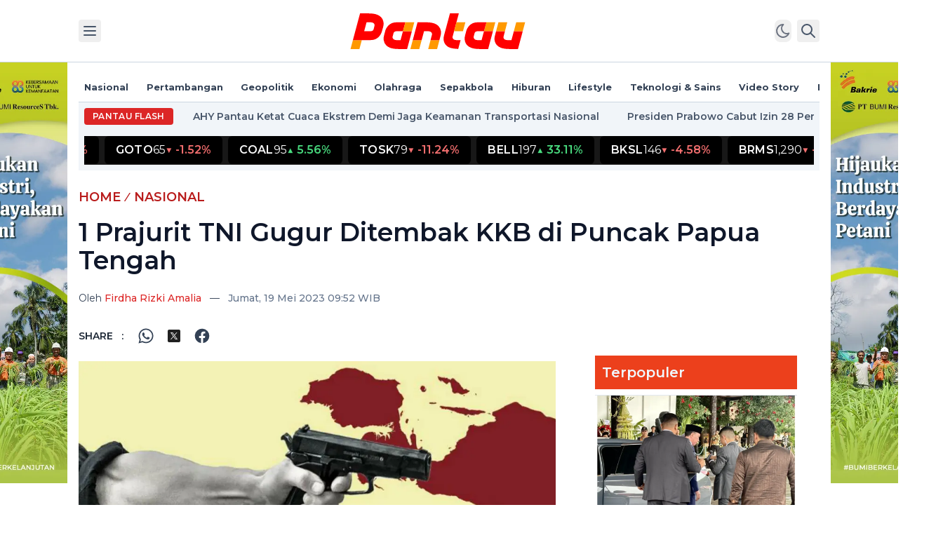

--- FILE ---
content_type: text/html; charset=utf-8
request_url: https://www.pantau.com/nasional/159107/1-prajurit-tni-gugur-ditembak-kkb-di-puncak-papua-tengah
body_size: 17332
content:
<!DOCTYPE html><html lang="id" class=""><head><meta charSet="utf-8"/><title>1 Prajurit TNI Gugur Ditembak KKB di Puncak Papua Tengah - Pantau.com</title><link rel="canonical" href="https://www.pantau.com/nasional/159107/1-prajurit-tni-gugur-ditembak-kkb-di-puncak-papua-tengah"/><meta name="title" content="1 Prajurit TNI Gugur Ditembak KKB di Puncak Papua Tengah - Pantau.com"/><meta name="keywords" content="penembakan,papua,kkb,anggota tni,prajurit tni,puncak,papua tengah"/><meta name="description" content="1 Prajurit TNI Gugur Ditembak KKB di Puncak Papua Tengah"/><meta name="image" content="https://pantau.sgp1.cdn.digitaloceanspaces.com/images/210425075737-pangdam-cenderawasih-pelaku-penembakan-kepala-bin-papua-kkb-kelompok-lekagak-telengen.jpg"/><meta name="robots" content="index, follow"/><meta name="google-adsense-account" content="ca-pub-1555150646749076"/><meta name="googlebot" content="index, follow"/><meta name="googlebot-news" content="index, follow"/><meta name="og:title" property="og:title" content="1 Prajurit TNI Gugur Ditembak KKB di Puncak Papua Tengah"/><meta name="og:type" property="og:type" content="website"/><meta name="og:url" property="og:url" content="https://www.pantau.com/nasional/159107/1-prajurit-tni-gugur-ditembak-kkb-di-puncak-papua-tengah"/><meta name="og:description" property="og:description" content="1 Prajurit TNI Gugur Ditembak KKB di Puncak Papua Tengah"/><meta name="og:image" property="og:image" content="https://pantau.sgp1.cdn.digitaloceanspaces.com/images/210425075737-pangdam-cenderawasih-pelaku-penembakan-kepala-bin-papua-kkb-kelompok-lekagak-telengen.jpg"/><meta name="og:site_name" property="og:site_name" content="pantau.com"/><meta name="og:image:type" property="og:image:type" content="image/jpeg"/><meta name="og:image:width" property="og:image:width" content="650"/><meta name="og:image:height" property="og:image:height" content="366"/><meta name="viewport" content="width=device-width, initial-scale=1"/><meta name="twitter:dnt" content="on"/><meta name="twitter:card" content="summary"/><meta name="twitter:creator" content="Firdha Rizki Amalia"/><meta name="twitter:title" content="1 Prajurit TNI Gugur Ditembak KKB di Puncak Papua Tengah"/><meta name="twitter:description" content="1 Prajurit TNI Gugur Ditembak KKB di Puncak Papua Tengah"/><meta name="twitter:image" content="https://pantau.sgp1.cdn.digitaloceanspaces.com/images/210425075737-pangdam-cenderawasih-pelaku-penembakan-kepala-bin-papua-kkb-kelompok-lekagak-telengen.jpg"/><script>
        (function(w,d,s,l,i){
          w[l]=w[l]||[];
          w[l].push({'gtm.start': new Date().getTime(),event:'gtm.js'});
          var f=d.getElementsByTagName(s)[0],
              j=d.createElement(s),
              dl=l!='dataLayer'?'&l='+l:'';
          j.async=true;
          j.src='https://www.googletagmanager.com/gtm.js?id='+i+dl;
          f.parentNode.insertBefore(j,f);
        })(window,document,'script','dataLayer','GTM-N3B9HLV');
      </script><script async="" src="https://pagead2.googlesyndication.com/pagead/js/adsbygoogle.js?client=ca-pub-1555150646749076" crossorigin="anonymous"></script><meta name="google-site-verification" content="O4NDJ_RcHwYhWIFOEiqzh3OC_kEN2vOy045BZoGoZ0o"/><script type="application/ld+json">
        {
          "@context": "https://schema.org",
          "@type": "BreadcrumbList",
          "itemListElement": [
            {
              "@type": "ListItem",
              "position": 1,
              "name": "pantau",
              "item": "https://www.pantau.com"
            },
            {
              "@type": "ListItem",
              "position": 2,
              "name": "Nasional",
              "item": "https://www.pantau.com/nasional"
            }
          ]
        }
      </script><script type="application/ld+json">
        {
          "@context": "https://schema.org",
          "@type": "WebPage",
          "headline": "1 Prajurit TNI Gugur Ditembak KKB di Puncak Papua Tengah",
          "url": "https://www.pantau.com/nasional/159107/1-prajurit-tni-gugur-ditembak-kkb-di-puncak-papua-tengah",
          "datePublished": "2023-05-19T16:52:06+07:00",
          "image": "https://pantau.sgp1.cdn.digitaloceanspaces.com/images/210425075737-pangdam-cenderawasih-pelaku-penembakan-kepala-bin-papua-kkb-kelompok-lekagak-telengen.jpg",
          "thumbnailUrl": "https://pantau.sgp1.cdn.digitaloceanspaces.com/images/210425075737-pangdam-cenderawasih-pelaku-penembakan-kepala-bin-papua-kkb-kelompok-lekagak-telengen.jpg"
        }
      </script><script type="application/ld+json">
        {
          "@context": "https://schema.org",
          "@type": "NewsArticle",
          "mainEntityOfPage": {
            "@type": "WebPage",
            "@id": "https://www.pantau.com/nasional/159107/1-prajurit-tni-gugur-ditembak-kkb-di-puncak-papua-tengah"
          },
          "headline": "1 Prajurit TNI Gugur Ditembak KKB di Puncak Papua Tengah",
          "image": {
            "@type": "ImageObject",
            "url": "https://pantau.sgp1.cdn.digitaloceanspaces.com/images/210425075737-pangdam-cenderawasih-pelaku-penembakan-kepala-bin-papua-kkb-kelompok-lekagak-telengen.jpg"
          },
          "datePublished": "2023-05-19T16:52:06+07:00",
          "dateModified": "2023-05-19T16:52:06+07:00",
          "author": {
            "@type": "Person",
            "name": "Firdha Rizki Amalia"
          },
          "publisher": {
            "@type": "Organization",
            "name": "pantaucom",
            "logo": {
              "@type": "ImageObject",
              "url": "https://pantau.sgp1.cdn.digitaloceanspaces.com/static/image/230906-pantau-logo.png"
            }
          },
          "description": "1 Prajurit TNI Gugur Ditembak KKB di Puncak Papua Tengah"
        }
      </script><meta name="next-head-count" content="34"/><link rel="preconnect" href="https://fonts.googleapis.com"/><link rel="preconnect" href="https://fonts.gstatic.com" crossorigin=""/><link rel="shortcut icon" href="/favicon.ico"/><link rel="apple-touch-icon" sizes="180x180" href="/apple-touch-icon.png"/><link rel="icon" type="image/png" sizes="32x32" href="/favicon-32x32.png"/><link rel="icon" type="image/png" sizes="16x16" href="/favicon-16x16.png"/><link rel="manifest" href="/site.webmanifest"/><link rel="mask-icon" href="/safari-pinned-tab.svg" color="#ff0000"/><meta name="apple-mobile-web-app-title" content="Pantau"/><meta name="application-name" content="Pantau"/><meta name="msapplication-TileColor" content="#000000"/><meta name="theme-color" content="#ffffff"/><script async="" charSet="utf-8" src="//cdn.embedly.com/widgets/platform.js"></script><link rel="preconnect" href="https://fonts.gstatic.com" crossorigin /><link rel="preload" href="/_next/static/css/bd43c6be9c86f6c6.css" as="style"/><link rel="stylesheet" href="/_next/static/css/bd43c6be9c86f6c6.css" data-n-g=""/><noscript data-n-css=""></noscript><script defer="" nomodule="" src="/_next/static/chunks/polyfills-c67a75d1b6f99dc8.js"></script><script src="/_next/static/chunks/webpack-a8152f522ffbca5f.js" defer=""></script><script src="/_next/static/chunks/framework-5666885447fdc3cc.js" defer=""></script><script src="/_next/static/chunks/main-3749e8f175965d00.js" defer=""></script><script src="/_next/static/chunks/pages/_app-b9fa3eb77877055f.js" defer=""></script><script src="/_next/static/chunks/ef6529d7-2b7e3b90bd4daa6a.js" defer=""></script><script src="/_next/static/chunks/3996-1656f583eb36f730.js" defer=""></script><script src="/_next/static/chunks/479-eef376eb5c102e10.js" defer=""></script><script src="/_next/static/chunks/4400-31f8b1f2231c6484.js" defer=""></script><script src="/_next/static/chunks/5611-53d1f9c376e8dfc4.js" defer=""></script><script src="/_next/static/chunks/4589-8b94587b1274dd83.js" defer=""></script><script src="/_next/static/chunks/7585-ed66b9b045f1ea8f.js" defer=""></script><script src="/_next/static/chunks/1763-601fc286ff9698d0.js" defer=""></script><script src="/_next/static/chunks/pages/%5Bcategory%5D/%5Bid%5D/%5Bslug%5D-0fd56f93540f3670.js" defer=""></script><script src="/_next/static/u-CjBwxBOxCenb9q9UNhn/_buildManifest.js" defer=""></script><script src="/_next/static/u-CjBwxBOxCenb9q9UNhn/_ssgManifest.js" defer=""></script><style data-href="https://fonts.googleapis.com/css2?family=Montserrat:wght@400;500;600;700&display=swap">@font-face{font-family:'Montserrat';font-style:normal;font-weight:400;font-display:swap;src:url(https://fonts.gstatic.com/l/font?kit=JTUHjIg1_i6t8kCHKm4532VJOt5-QNFgpCtr6Ew9&skey=7bc19f711c0de8f&v=v31) format('woff')}@font-face{font-family:'Montserrat';font-style:normal;font-weight:500;font-display:swap;src:url(https://fonts.gstatic.com/l/font?kit=JTUHjIg1_i6t8kCHKm4532VJOt5-QNFgpCtZ6Ew9&skey=7bc19f711c0de8f&v=v31) format('woff')}@font-face{font-family:'Montserrat';font-style:normal;font-weight:600;font-display:swap;src:url(https://fonts.gstatic.com/l/font?kit=JTUHjIg1_i6t8kCHKm4532VJOt5-QNFgpCu170w9&skey=7bc19f711c0de8f&v=v31) format('woff')}@font-face{font-family:'Montserrat';font-style:normal;font-weight:700;font-display:swap;src:url(https://fonts.gstatic.com/l/font?kit=JTUHjIg1_i6t8kCHKm4532VJOt5-QNFgpCuM70w9&skey=7bc19f711c0de8f&v=v31) format('woff')}@font-face{font-family:'Montserrat';font-style:normal;font-weight:400;font-display:swap;src:url(https://fonts.gstatic.com/s/montserrat/v31/JTUSjIg1_i6t8kCHKm459WRhyyTh89ZNpQ.woff2) format('woff2');unicode-range:U+0460-052F,U+1C80-1C8A,U+20B4,U+2DE0-2DFF,U+A640-A69F,U+FE2E-FE2F}@font-face{font-family:'Montserrat';font-style:normal;font-weight:400;font-display:swap;src:url(https://fonts.gstatic.com/s/montserrat/v31/JTUSjIg1_i6t8kCHKm459W1hyyTh89ZNpQ.woff2) format('woff2');unicode-range:U+0301,U+0400-045F,U+0490-0491,U+04B0-04B1,U+2116}@font-face{font-family:'Montserrat';font-style:normal;font-weight:400;font-display:swap;src:url(https://fonts.gstatic.com/s/montserrat/v31/JTUSjIg1_i6t8kCHKm459WZhyyTh89ZNpQ.woff2) format('woff2');unicode-range:U+0102-0103,U+0110-0111,U+0128-0129,U+0168-0169,U+01A0-01A1,U+01AF-01B0,U+0300-0301,U+0303-0304,U+0308-0309,U+0323,U+0329,U+1EA0-1EF9,U+20AB}@font-face{font-family:'Montserrat';font-style:normal;font-weight:400;font-display:swap;src:url(https://fonts.gstatic.com/s/montserrat/v31/JTUSjIg1_i6t8kCHKm459WdhyyTh89ZNpQ.woff2) format('woff2');unicode-range:U+0100-02BA,U+02BD-02C5,U+02C7-02CC,U+02CE-02D7,U+02DD-02FF,U+0304,U+0308,U+0329,U+1D00-1DBF,U+1E00-1E9F,U+1EF2-1EFF,U+2020,U+20A0-20AB,U+20AD-20C0,U+2113,U+2C60-2C7F,U+A720-A7FF}@font-face{font-family:'Montserrat';font-style:normal;font-weight:400;font-display:swap;src:url(https://fonts.gstatic.com/s/montserrat/v31/JTUSjIg1_i6t8kCHKm459WlhyyTh89Y.woff2) format('woff2');unicode-range:U+0000-00FF,U+0131,U+0152-0153,U+02BB-02BC,U+02C6,U+02DA,U+02DC,U+0304,U+0308,U+0329,U+2000-206F,U+20AC,U+2122,U+2191,U+2193,U+2212,U+2215,U+FEFF,U+FFFD}@font-face{font-family:'Montserrat';font-style:normal;font-weight:500;font-display:swap;src:url(https://fonts.gstatic.com/s/montserrat/v31/JTUSjIg1_i6t8kCHKm459WRhyyTh89ZNpQ.woff2) format('woff2');unicode-range:U+0460-052F,U+1C80-1C8A,U+20B4,U+2DE0-2DFF,U+A640-A69F,U+FE2E-FE2F}@font-face{font-family:'Montserrat';font-style:normal;font-weight:500;font-display:swap;src:url(https://fonts.gstatic.com/s/montserrat/v31/JTUSjIg1_i6t8kCHKm459W1hyyTh89ZNpQ.woff2) format('woff2');unicode-range:U+0301,U+0400-045F,U+0490-0491,U+04B0-04B1,U+2116}@font-face{font-family:'Montserrat';font-style:normal;font-weight:500;font-display:swap;src:url(https://fonts.gstatic.com/s/montserrat/v31/JTUSjIg1_i6t8kCHKm459WZhyyTh89ZNpQ.woff2) format('woff2');unicode-range:U+0102-0103,U+0110-0111,U+0128-0129,U+0168-0169,U+01A0-01A1,U+01AF-01B0,U+0300-0301,U+0303-0304,U+0308-0309,U+0323,U+0329,U+1EA0-1EF9,U+20AB}@font-face{font-family:'Montserrat';font-style:normal;font-weight:500;font-display:swap;src:url(https://fonts.gstatic.com/s/montserrat/v31/JTUSjIg1_i6t8kCHKm459WdhyyTh89ZNpQ.woff2) format('woff2');unicode-range:U+0100-02BA,U+02BD-02C5,U+02C7-02CC,U+02CE-02D7,U+02DD-02FF,U+0304,U+0308,U+0329,U+1D00-1DBF,U+1E00-1E9F,U+1EF2-1EFF,U+2020,U+20A0-20AB,U+20AD-20C0,U+2113,U+2C60-2C7F,U+A720-A7FF}@font-face{font-family:'Montserrat';font-style:normal;font-weight:500;font-display:swap;src:url(https://fonts.gstatic.com/s/montserrat/v31/JTUSjIg1_i6t8kCHKm459WlhyyTh89Y.woff2) format('woff2');unicode-range:U+0000-00FF,U+0131,U+0152-0153,U+02BB-02BC,U+02C6,U+02DA,U+02DC,U+0304,U+0308,U+0329,U+2000-206F,U+20AC,U+2122,U+2191,U+2193,U+2212,U+2215,U+FEFF,U+FFFD}@font-face{font-family:'Montserrat';font-style:normal;font-weight:600;font-display:swap;src:url(https://fonts.gstatic.com/s/montserrat/v31/JTUSjIg1_i6t8kCHKm459WRhyyTh89ZNpQ.woff2) format('woff2');unicode-range:U+0460-052F,U+1C80-1C8A,U+20B4,U+2DE0-2DFF,U+A640-A69F,U+FE2E-FE2F}@font-face{font-family:'Montserrat';font-style:normal;font-weight:600;font-display:swap;src:url(https://fonts.gstatic.com/s/montserrat/v31/JTUSjIg1_i6t8kCHKm459W1hyyTh89ZNpQ.woff2) format('woff2');unicode-range:U+0301,U+0400-045F,U+0490-0491,U+04B0-04B1,U+2116}@font-face{font-family:'Montserrat';font-style:normal;font-weight:600;font-display:swap;src:url(https://fonts.gstatic.com/s/montserrat/v31/JTUSjIg1_i6t8kCHKm459WZhyyTh89ZNpQ.woff2) format('woff2');unicode-range:U+0102-0103,U+0110-0111,U+0128-0129,U+0168-0169,U+01A0-01A1,U+01AF-01B0,U+0300-0301,U+0303-0304,U+0308-0309,U+0323,U+0329,U+1EA0-1EF9,U+20AB}@font-face{font-family:'Montserrat';font-style:normal;font-weight:600;font-display:swap;src:url(https://fonts.gstatic.com/s/montserrat/v31/JTUSjIg1_i6t8kCHKm459WdhyyTh89ZNpQ.woff2) format('woff2');unicode-range:U+0100-02BA,U+02BD-02C5,U+02C7-02CC,U+02CE-02D7,U+02DD-02FF,U+0304,U+0308,U+0329,U+1D00-1DBF,U+1E00-1E9F,U+1EF2-1EFF,U+2020,U+20A0-20AB,U+20AD-20C0,U+2113,U+2C60-2C7F,U+A720-A7FF}@font-face{font-family:'Montserrat';font-style:normal;font-weight:600;font-display:swap;src:url(https://fonts.gstatic.com/s/montserrat/v31/JTUSjIg1_i6t8kCHKm459WlhyyTh89Y.woff2) format('woff2');unicode-range:U+0000-00FF,U+0131,U+0152-0153,U+02BB-02BC,U+02C6,U+02DA,U+02DC,U+0304,U+0308,U+0329,U+2000-206F,U+20AC,U+2122,U+2191,U+2193,U+2212,U+2215,U+FEFF,U+FFFD}@font-face{font-family:'Montserrat';font-style:normal;font-weight:700;font-display:swap;src:url(https://fonts.gstatic.com/s/montserrat/v31/JTUSjIg1_i6t8kCHKm459WRhyyTh89ZNpQ.woff2) format('woff2');unicode-range:U+0460-052F,U+1C80-1C8A,U+20B4,U+2DE0-2DFF,U+A640-A69F,U+FE2E-FE2F}@font-face{font-family:'Montserrat';font-style:normal;font-weight:700;font-display:swap;src:url(https://fonts.gstatic.com/s/montserrat/v31/JTUSjIg1_i6t8kCHKm459W1hyyTh89ZNpQ.woff2) format('woff2');unicode-range:U+0301,U+0400-045F,U+0490-0491,U+04B0-04B1,U+2116}@font-face{font-family:'Montserrat';font-style:normal;font-weight:700;font-display:swap;src:url(https://fonts.gstatic.com/s/montserrat/v31/JTUSjIg1_i6t8kCHKm459WZhyyTh89ZNpQ.woff2) format('woff2');unicode-range:U+0102-0103,U+0110-0111,U+0128-0129,U+0168-0169,U+01A0-01A1,U+01AF-01B0,U+0300-0301,U+0303-0304,U+0308-0309,U+0323,U+0329,U+1EA0-1EF9,U+20AB}@font-face{font-family:'Montserrat';font-style:normal;font-weight:700;font-display:swap;src:url(https://fonts.gstatic.com/s/montserrat/v31/JTUSjIg1_i6t8kCHKm459WdhyyTh89ZNpQ.woff2) format('woff2');unicode-range:U+0100-02BA,U+02BD-02C5,U+02C7-02CC,U+02CE-02D7,U+02DD-02FF,U+0304,U+0308,U+0329,U+1D00-1DBF,U+1E00-1E9F,U+1EF2-1EFF,U+2020,U+20A0-20AB,U+20AD-20C0,U+2113,U+2C60-2C7F,U+A720-A7FF}@font-face{font-family:'Montserrat';font-style:normal;font-weight:700;font-display:swap;src:url(https://fonts.gstatic.com/s/montserrat/v31/JTUSjIg1_i6t8kCHKm459WlhyyTh89Y.woff2) format('woff2');unicode-range:U+0000-00FF,U+0131,U+0152-0153,U+02BB-02BC,U+02C6,U+02DA,U+02DC,U+0304,U+0308,U+0329,U+2000-206F,U+20AC,U+2122,U+2191,U+2193,U+2212,U+2215,U+FEFF,U+FFFD}</style></head><body class="antialiased text-slate-700 bg-white dark:text-slate-200 dark:bg-zinc-900 overflow-x-hidden"><div id="__next"><!--$--><noscript><iframe src="https://www.googletagmanager.com/ns.html?id=GTM-N3B9HLV" height="0" width="0" style="display:none;visibility:hidden"></iframe></noscript><header class="sticky top-0 z-50 w-full flex-none bg-white dark:bg-zinc-900 border-b border-slate-300 dark:border-zinc-700"><div class="max-w-66r mx-auto py-2.5 px-3 flex justify-between items-center sm:py-3 md:px-2 xl:px-0"><div class="flex space-x-2"><button class="text-slate-600 p-1 rounded hover:bg-slate-100 dark:text-zinc-300 dark:hover:bg-zinc-800" aria-label=""><svg xmlns="http://www.w3.org/2000/svg" class="w-6 h-6" width="24" height="24" viewBox="0 0 24 24" stroke-width="2" stroke="currentColor" fill="none" stroke-linecap="round" stroke-linejoin="round"><path stroke="none" d="M0 0h24v24H0z" fill="none"></path><line x1="4" y1="6" x2="20" y2="6"></line><line x1="4" y1="12" x2="20" y2="12"></line><line x1="4" y1="18" x2="20" y2="18"></line></svg></button></div><a aria-label="Pantau.com" href="/?home"><svg xmlns="http://www.w3.org/2000/svg" fill="none" viewBox="0 0 128 32" class="w-36 h-auto lg:w-64 dark:opacity-95"><path fill="#FF0000" fill-rule="evenodd" d="M75.05 21.84a1.77 1.77 0 01-.52-1.65l.07-.3.98-3.64 3.39-12.7h-6.32l-1.7 6.35-1.19 4.42-.52 1.93-.3 1.15-.02.03-.52 1.94c-.17.75-.32 1.57-.32 2.16 0 .36.03.72.08 1.07.2 1.43.78 2.71 1.8 3.72.66.67 1.4 1.2 2.5 1.61 1.35.51 3.22.83 6.08.95l1.69-6.29h-2.8c-.89 0-1.84-.2-2.38-.75zm-6.12-4.42v-.02.02z" clip-rule="evenodd"></path><path fill="#FF0000" d="M118.18 16.25l-1.7 6.34h-2.77c-.88 0-1.84-.2-2.38-.75a1.96 1.96 0 01-.58-1.4l.5-1.93.6-2.26h-6.33l-.38 1.44c-.48 1.84-.77 2.97-.77 3.84 0 .36.03.72.07 1.06.2 1.44.78 2.72 1.8 3.73a7.57 7.57 0 002.46 1.63c1.54.64 3.51.96 6.08.99h6.34l3.4-12.69h-6.34z"></path><path fill="#FF0000" fill-rule="evenodd" d="M39.17 16.25h6.35l-3.4 12.69h-6.35c-2.57-.03-4.54-.35-6.08-1a7.48 7.48 0 01-2.46-1.62 6.34 6.34 0 01-1.8-3.73 7.97 7.97 0 01.3-3.54l.75-2.8.16-.6c.57-1.6 2.58-5.74 7.84-5.75h6.39l-1.7 6.35zm-6.67 1.2l-.71 2.67-.04.32c-.04.51.2 1.02.58 1.4.54.54 1.5.75 2.38.75h2.74l1.7-6.34h-4.5c-1.38 0-1.94.73-2.15 1.2z" clip-rule="evenodd"></path><path fill="#FF9900" d="M47.22 9.9l-1.7 6.35h-6.35l1.7-6.35h6.35zm51.41 0l-1.7 6.35h6.34l1.7-6.35h-6.34zm6.89 6.35l1.67-6.35h6.31l-1.66 6.35h-6.32zm12.66 0l1.7-6.35h6.34l-1.7 6.35h-6.34zm-42.6 0h6.35l1.7-6.35h-6.35l-1.7 6.35zM57.15 28.94c.56-2.11 1.1-4.23 1.67-6.34h6.32l-1.67 6.34h-6.32zm-12.72 0h6.34l1.7-6.34h-6.34l-1.7 6.34zm-36.31 0H1.78l1.7-6.34h6.34l-1.7 6.34z"></path><path fill="#FF0000" fill-rule="evenodd" d="M23.48 6.18c1 1 1.6 2.29 1.79 3.72a8.02 8.02 0 01-.12 2.88l-.41 1.53c-.2.64-.35 1.3-.52 1.94h-.02c-.1.43-1.73 6.32-8.01 6.32h-.01l-.01.03H3.48l1.7-6.35 3.4-12.7h6.05l.3.01c2.56.02 4.54.34 6.08 1 .98.4 1.79.94 2.47 1.62zm-7.11 10.04c.7 0 1.16-.3 1.46-.63.4-.45.48-.94.62-1.52l.37-1.43c.1-.4.18-.63.08-1.05a1.98 1.98 0 00-.52-.93c-.55-.54-1.5-.75-2.38-.75h-2.78l-1.69 6.31h4.84z" clip-rule="evenodd"></path><path fill="#FF0000" d="M64.42 12.52a7.55 7.55 0 00-2.46-1.62c-1.21-.5-2.7-.82-4.52-.94-1.1-.07-2.2-.06-3.3-.06h-4.6l-3.4 12.7h6.34l1.7-6.34h2.76c.89 0 1.84.2 2.38.75.38.37.59.88.58 1.4l-.66 2.53-.43 1.66h6.33l.36-1.4c.49-1.87.79-3.01.79-3.88 0-.37-.03-.72-.08-1.07a6.37 6.37 0 00-1.79-3.73z"></path><path fill="#FF0000" fill-rule="evenodd" d="M103.27 16.25H96.9l1.73-6.35h-6.4c-5.26.01-7.26 4.15-7.83 5.74l-.16.61-.76 2.8a7.97 7.97 0 00-.29 3.55c.2 1.43.79 2.71 1.8 3.72a7.5 7.5 0 002.46 1.62c1.54.65 3.51.97 6.08 1h6.34l3.4-12.69zm-6.37 0l-1.7 6.34h-2.73c-.89 0-1.84-.2-2.38-.75a1.81 1.81 0 01-.54-1.72l.71-2.68c.22-.46.76-1.19 2.15-1.19h4.5z" clip-rule="evenodd"></path></svg></a><div class="flex space-x-2"><button id="theme-toggle" type="button" class="text-gray-500 dark:text-gray-400 hover:bg-gray-100 dark:hover:bg-gray-700 focus:outline-none focus:ring-4 focus:ring-gray-200 dark:focus:ring-gray-700 rounded-lg text-sm"><svg xmlns="http://www.w3.org/2000/svg" class="w-6 h-6" width="24" height="24" viewBox="0 0 24 24" stroke-width="2" stroke="currentColor" fill="none" stroke-linecap="round" stroke-linejoin="round"><path stroke="none" d="M0 0h24v24H0z" fill="none"></path><path d="M14.828 14.828a4 4 0 1 0 -5.656 -5.656a4 4 0 0 0 5.656 5.656z"></path><path d="M6.343 17.657l-1.414 1.414"></path><path d="M6.343 6.343l-1.414 -1.414"></path><path d="M17.657 6.343l1.414 -1.414"></path><path d="M17.657 17.657l1.414 1.414"></path><path d="M4 12h-2"></path><path d="M12 4v-2"></path><path d="M20 12h2"></path><path d="M12 20v2"></path></svg></button><button class="text-slate-600 p-1 rounded hover:bg-slate-100 dark:text-zinc-300 dark:hover:bg-zinc-800"><svg xmlns="http://www.w3.org/2000/svg" class="w-6 h-6" width="24" height="24" viewBox="0 0 24 24" stroke-width="2" stroke="currentColor" fill="none" stroke-linecap="round" stroke-linejoin="round"><path stroke="none" d="M0 0h24v24H0z" fill="none"></path><circle cx="10" cy="10" r="7"></circle><line x1="21" y1="21" x2="15" y2="15"></line></svg></button></div></div></header><div class="flex-none hidden xl:block sticky top-[5.5rem]"><div class="max-w-66r mx-auto relative ads-skyscrapper"><div class="absolute -left-44 top-0"><div class="bg-slate-50 w-40 h-[600px] flex justify-center items-center"><a target="_blank" rel="noreferrer" href="https://www.instagram.com/ptbumiresources/"><img alt="BUMI - Hijaukan Dunia Pendidikan - Left" loading="lazy" width="160" height="600" decoding="async" data-nimg="1" style="color:transparent" srcSet="/_next/image?url=https%3A%2F%2Fpantau.sgp1.cdn.digitaloceanspaces.com%2Fcampaigns%2F20250506-5831-skin-2-2.png&amp;w=256&amp;q=75 1x, /_next/image?url=https%3A%2F%2Fpantau.sgp1.cdn.digitaloceanspaces.com%2Fcampaigns%2F20250506-5831-skin-2-2.png&amp;w=384&amp;q=75 2x" src="/_next/image?url=https%3A%2F%2Fpantau.sgp1.cdn.digitaloceanspaces.com%2Fcampaigns%2F20250506-5831-skin-2-2.png&amp;w=384&amp;q=75"/></a></div></div><div class="absolute -right-44 top-0"><div class="bg-slate-50 w-40 h-[600px] flex justify-center items-center"><a target="_blank" rel="noreferrer" href="https://www.instagram.com/ptbumiresources/"><img alt="BUMI - Hijaukan Dunia Pendidikan" loading="lazy" width="160" height="600" decoding="async" data-nimg="1" style="color:transparent" srcSet="/_next/image?url=https%3A%2F%2Fpantau.sgp1.cdn.digitaloceanspaces.com%2Fcampaigns%2F20250506-5849-skin-2-2.png&amp;w=256&amp;q=75 1x, /_next/image?url=https%3A%2F%2Fpantau.sgp1.cdn.digitaloceanspaces.com%2Fcampaigns%2F20250506-5849-skin-2-2.png&amp;w=384&amp;q=75 2x" src="/_next/image?url=https%3A%2F%2Fpantau.sgp1.cdn.digitaloceanspaces.com%2Fcampaigns%2F20250506-5849-skin-2-2.png&amp;w=384&amp;q=75"/></a></div></div></div></div><div class="flex-none"><div class="w-full max-w-[970px] mx-auto my-4 relative"><div class="absolute inset-0" style="clip:rect(auto, auto, auto, auto)"><div class="fixed w-full max-w-[970px]"><div><script>
var zoneParallax = document.getElementById("parallax-zone")
zoneParallax.innerHTML = '<img src="" width="1000" height="800" />'
</script>
<style>#ats-overlay_bottom-0{margin: 0 auto;}</style></div></div></div></div></div><div class="w-full flex-none overflow-hidden"><div class="max-w-66r mx-auto flex justify-between items-center border-b border-slate-300 dark:border-zinc-700 overflow-x-auto md:p-2"><nav class="shrink-0 text-sm leading-6 font-semibold px-3 py-1.5 md:font-bold md:p-0"><ul class="flex items-center space-x-5 md:space-x-6"><li class="shrink-0 navmenu"><a class="hover:text-red-700 dark:hover:text-red-500" href="/nasional">Nasional</a></li><li class="shrink-0 navmenu"><a class="hover:text-red-700 dark:hover:text-red-500" href="/pertambangan">Pertambangan</a></li><li class="shrink-0 navmenu"><a class="hover:text-red-700 dark:hover:text-red-500" href="/geopolitik">Geopolitik</a></li><li class="shrink-0 navmenu"><a class="hover:text-red-700 dark:hover:text-red-500" href="/ekonomi">Ekonomi</a></li><li class="shrink-0 navmenu"><a class="hover:text-red-700 dark:hover:text-red-500" href="/olahraga">Olahraga</a></li><li class="shrink-0 navmenu"><a class="hover:text-red-700 dark:hover:text-red-500" href="/sepakbola">Sepakbola</a></li><li class="shrink-0 navmenu"><a class="hover:text-red-700 dark:hover:text-red-500" href="/hiburan">Hiburan</a></li><li class="shrink-0 navmenu"><a class="hover:text-red-700 dark:hover:text-red-500" href="/lifestyle">Lifestyle</a></li><li class="shrink-0 navmenu"><a class="hover:text-red-700 dark:hover:text-red-500" href="/teknologi-sains">Teknologi &amp; Sains</a></li><li class="shrink-0 navmenu"><a class="hover:text-red-700 dark:hover:text-red-500" href="/video-story">Video Story</a></li><li class="shrink-0 navmenu"><a class="hover:text-red-700 dark:hover:text-red-500" href="/report">Report</a></li></ul></nav></div></div><div class="flex-none"><div class="bg-slate-100 dark:bg-black/50 max-w-66r mx-auto p-1 flex items-center space-x-1 md:space-x-2 md:p-2"><span class="text-white text-xs font-accent font-semibold uppercase rounded inline-flex items-center shrink-0 md:tracking-wide px-1.5 py-0.5 md:px-3 md:py-1 bg-red-600">Pantau Flash</span></div><div class="bg-slate-100 dark:bg-black/50 max-w-66r mx-auto p-1 flex items-center space-x-1 md:space-x-2 md:p-2"><div class="overflow-hidden w-full bg-black/90 text-white border-b border-white/10"><div class="flex items-center whitespace-nowrap will-change-transform"><div class="px-4 py-2 text-gray-400">No market data</div></div></div></div></div><main class="pb-20"><div class="flex-none"><div class="max-w-66r mx-auto px-3 md:px-2 xl:px-0 pt-6 pb-8"><div><a class="md:text-lg text-red-700 font-accent font-semibold uppercase" href="/">HOME</a><span class="text-red-700 font-semibold font-accent">  ⁄  </span><a class="md:text-lg text-red-700 font-accent font-semibold uppercase" href="/nasional">Nasional</a></div><h1 class="text-2xl lg:text-4xl text-slate-900 font-accent font-semibold pt-2 pb-4 md:pt-4 md:pb-6 dark:text-slate-200">1 Prajurit TNI Gugur Ditembak KKB di Puncak Papua Tengah</h1><div class="text-sm flex flex-col md:flex-row md:space-x-3"><div><span>Oleh </span><span class="text-red-600 font-medium">Firdha Rizki Amalia</span></div><span class="hidden md:inline-block">—</span><time class=" shrink-0 text-slate-500 font-medium" dateTime="2023-05-19T16:52:06+07:00">Jumat, 19 Mei 2023 09:52 WIB</time></div></div></div><div class="flex-none"><div class="max-w-66r mx-auto flex max-md:flex-col px-3 md:px-2 xl:px-0"><article class="w-full md:w-4/6 mb-6 md:mb-0 md:pr-6"><div><dl class="text-sm grid grid-cols-[max-content_1fr] gap-5"><dt class="font-bold text-sm text-gray-800 dark:text-gray-200 flex justify-end items-center">SHARE   :</dt><ul class="flex items-center space-x-4"><li class="shrink-0"><a class="hover:text-slate-700 dark:hover:text-slate-200" href="https://wa.me/?text=1%20Prajurit%20TNI%20Gugur%20Ditembak%20KKB%20di%20Puncak%20Papua%20Tengah%0A%0Ahttps%3A%2F%2Fwww.pantau.com%2Fnasional%2F159107%2F1-prajurit-tni-gugur-ditembak-kkb-di-puncak-papua-tengah%0A%0ABaca berita aktual lainnya di https://pantau.com" target="_blank" rel="noopener noreferrer"><svg xmlns="http://www.w3.org/2000/svg" fill="currentColor" viewBox="0 0 448 512" class="w-6 h-6"><path d="M380.9 97.1C339 55.1 283.2 32 223.9 32c-122.4 0-222 99.6-222 222 0 39.1 10.2 77.3 29.6 111L0 480l117.7-30.9c32.4 17.7 68.9 27 106.1 27h.1c122.3 0 224.1-99.6 224.1-222 0-59.3-25.2-115-67.1-157zm-157 341.6c-33.2 0-65.7-8.9-94-25.7l-6.7-4-69.8 18.3L72 359.2l-4.4-7c-18.5-29.4-28.2-63.3-28.2-98.2 0-101.7 82.8-184.5 184.6-184.5 49.3 0 95.6 19.2 130.4 54.1 34.8 34.9 56.2 81.2 56.1 130.5 0 101.8-84.9 184.6-186.6 184.6zm101.2-138.2c-5.5-2.8-32.8-16.2-37.9-18-5.1-1.9-8.8-2.8-12.5 2.8-3.7 5.6-14.3 18-17.6 21.8-3.2 3.7-6.5 4.2-12 1.4-32.6-16.3-54-29.1-75.5-66-5.7-9.8 5.7-9.1 16.3-30.3 1.8-3.7 .9-6.9-.5-9.7-1.4-2.8-12.5-30.1-17.1-41.2-4.5-10.8-9.1-9.3-12.5-9.5-3.2-.2-6.9-.2-10.6-.2-3.7 0-9.7 1.4-14.8 6.9-5.1 5.6-19.4 19-19.4 46.3 0 27.3 19.9 53.7 22.6 57.4 2.8 3.7 39.1 59.7 94.8 83.8 35.2 15.2 49 16.5 66.6 13.9 10.7-1.6 32.8-13.4 37.4-26.4 4.6-13 4.6-24.1 3.2-26.4-1.3-2.5-5-3.9-10.5-6.6z"></path></svg></a></li><li class="shrink-0"><a class="hover:text-slate-700 dark:hover:text-slate-200" href="https://twitter.com/intent/tweet?text=1%20Prajurit%20TNI%20Gugur%20Ditembak%20KKB%20di%20Puncak%20Papua%20Tengah%0A%0Ahttps%3A%2F%2Fwww.pantau.com%2Fnasional%2F159107%2F1-prajurit-tni-gugur-ditembak-kkb-di-puncak-papua-tengah" target="_blank" rel="noopener noreferrer"><svg xmlns="http://www.w3.org/2000/svg" viewBox="0 0 48 48" fill="currentColor" class="w-6 h-6"><path fill="#212121" fill-rule="evenodd" d="M38,42H10c-2.209,0-4-1.791-4-4V10c0-2.209,1.791-4,4-4h28 c2.209,0,4,1.791,4,4v28C42,40.209,40.209,42,38,42z" clip-rule="evenodd"></path><path fill="#fff" d="M34.257,34h-6.437L13.829,14h6.437L34.257,34z M28.587,32.304h2.563L19.499,15.696h-2.563 L28.587,32.304z"></path><polygon fill="#fff" points="15.866,34 23.069,25.656 22.127,24.407 13.823,34"></polygon><polygon fill="#fff" points="24.45,21.721 25.355,23.01 33.136,14 31.136,14"></polygon></svg></a></li><li class="shrink-0"><a class="hover:text-slate-700 dark:hover:text-slate-200" href="https://www.facebook.com/sharer/sharer.php?u=https%3A%2F%2Fwww.pantau.com%2Fnasional%2F159107%2F1-prajurit-tni-gugur-ditembak-kkb-di-puncak-papua-tengah" target="_blank" rel="noopener noreferrer"><svg xmlns="http://www.w3.org/2000/svg" viewBox="0 0 16 16" fill="currentColor" class="w-6 h-6"><path fill-rule="evenodd" d="M14.89 8a6.89 6.89 0 10-7.97 6.8V10H5.17V8h1.75V6.48c0-1.72 1.03-2.68 2.6-2.68.76 0 1.55.14 1.55.14v1.7h-.87c-.86 0-1.12.52-1.12 1.07V8h1.9l-.3 2h-1.6v4.8a6.9 6.9 0 005.8-6.8z" clip-rule="evenodd"></path></svg></a></li></ul></dl><br/></div><figure class="w-full"><img id="159107" alt="1 Prajurit TNI Gugur Ditembak KKB di Puncak Papua Tengah" loading="eager" width="1000" height="600" decoding="async" data-nimg="1" class="object-cover w-full" style="color:transparent;background-size:cover;background-position:50% 50%;background-repeat:no-repeat;background-image:url(&quot;data:image/svg+xml;charset=utf-8,%3Csvg xmlns=&#x27;http://www.w3.org/2000/svg&#x27; viewBox=&#x27;0 0 1000 600&#x27;%3E%3Cfilter id=&#x27;b&#x27; color-interpolation-filters=&#x27;sRGB&#x27;%3E%3CfeGaussianBlur stdDeviation=&#x27;20&#x27;/%3E%3CfeColorMatrix values=&#x27;1 0 0 0 0 0 1 0 0 0 0 0 1 0 0 0 0 0 100 -1&#x27; result=&#x27;s&#x27;/%3E%3CfeFlood x=&#x27;0&#x27; y=&#x27;0&#x27; width=&#x27;100%25&#x27; height=&#x27;100%25&#x27;/%3E%3CfeComposite operator=&#x27;out&#x27; in=&#x27;s&#x27;/%3E%3CfeComposite in2=&#x27;SourceGraphic&#x27;/%3E%3CfeGaussianBlur stdDeviation=&#x27;20&#x27;/%3E%3C/filter%3E%3Cimage width=&#x27;100%25&#x27; height=&#x27;100%25&#x27; x=&#x27;0&#x27; y=&#x27;0&#x27; preserveAspectRatio=&#x27;none&#x27; style=&#x27;filter: url(%23b);&#x27; href=&#x27;[data-uri]&#x27;/%3E%3C/svg%3E&quot;)" srcSet="/_next/image?url=https%3A%2F%2Fpantau.sgp1.cdn.digitaloceanspaces.com%2Fimages%2F210425075737-pangdam-cenderawasih-pelaku-penembakan-kepala-bin-papua-kkb-kelompok-lekagak-telengen.jpg&amp;w=1080&amp;q=75 1x, /_next/image?url=https%3A%2F%2Fpantau.sgp1.cdn.digitaloceanspaces.com%2Fimages%2F210425075737-pangdam-cenderawasih-pelaku-penembakan-kepala-bin-papua-kkb-kelompok-lekagak-telengen.jpg&amp;w=2048&amp;q=75 2x" src="/_next/image?url=https%3A%2F%2Fpantau.sgp1.cdn.digitaloceanspaces.com%2Fimages%2F210425075737-pangdam-cenderawasih-pelaku-penembakan-kepala-bin-papua-kkb-kelompok-lekagak-telengen.jpg&amp;w=2048&amp;q=75"/></figure><div class="prose font-poppins my-10 dark:prose-invert"><em><strong>Pantau -</strong> </em>Seorang prajurit TNI gugur ditembak oleh Kelompok Kriminal Bersenjata (KKB) di Gome Distrik Illaga, Kabupaten Puncak, Provinsi Papua Tengah. KKB tersebut merupakan pimpinan Numbuk Telenggen.<br />
<br />
"(KKB) pimpinan Numbuk Telenggen. Menyebabkan prajurit TNI meninggal dunia," ujar Kapendam XVII/Cenderawasih, Kolonel Kav Herman Taryaman, melalui keterangannya, Jumat (19/5/2023).<br />
<br />
Lebih lanjut, prajurit yang gugur akibat insiden yang terjadi Jumat ini adalah Praka JL. Kini, Praka JL sudah dibawa menuju rumah sakit dan akan lanjut dievakuasi ke Timika, Kabupaten Mimika.<br />
<br />
"Dievakuasi menuju RSUD Illaga yang selanjutnya akan dievakuasi ke Timika, Kabupaten Mimika," jelas Herman.<br />
<br />
Adapun aparat keamanan yang berada di Illaga saat ini telah siaga I guna mengantisipasi serangan susulan dari KKB. Herman juga meminta doa semoga Ilaga kembali aman.<br />
<br />
"Mohon doanya, semoga keamanan di Ilaga bisa segera pulih,"katanya.</div><div class="flex flex-wrap space-x-3 space-x-reverse space-y-3 py-8"><span class="hidden"></span><a class="text-red-700 text-xs font-medium rounded-lg bg-slate-50 border border-slate-200 px-3 h-6 flex justify-center items-center shrink-0 hover:bg-slate-200 dark:text-red-500 dark:border-transparent dark:bg-white/5 dark:hover:bg-white/10" href="/tag/Penembakan"><span class="mr-px">#</span>Penembakan</a><a class="text-red-700 text-xs font-medium rounded-lg bg-slate-50 border border-slate-200 px-3 h-6 flex justify-center items-center shrink-0 hover:bg-slate-200 dark:text-red-500 dark:border-transparent dark:bg-white/5 dark:hover:bg-white/10" href="/tag/Papua"><span class="mr-px">#</span>Papua</a><a class="text-red-700 text-xs font-medium rounded-lg bg-slate-50 border border-slate-200 px-3 h-6 flex justify-center items-center shrink-0 hover:bg-slate-200 dark:text-red-500 dark:border-transparent dark:bg-white/5 dark:hover:bg-white/10" href="/tag/KKB"><span class="mr-px">#</span>KKB</a><a class="text-red-700 text-xs font-medium rounded-lg bg-slate-50 border border-slate-200 px-3 h-6 flex justify-center items-center shrink-0 hover:bg-slate-200 dark:text-red-500 dark:border-transparent dark:bg-white/5 dark:hover:bg-white/10" href="/tag/Anggota%20TNI"><span class="mr-px">#</span>Anggota TNI</a><a class="text-red-700 text-xs font-medium rounded-lg bg-slate-50 border border-slate-200 px-3 h-6 flex justify-center items-center shrink-0 hover:bg-slate-200 dark:text-red-500 dark:border-transparent dark:bg-white/5 dark:hover:bg-white/10" href="/tag/Prajurit%20TNI"><span class="mr-px">#</span>Prajurit TNI</a><a class="text-red-700 text-xs font-medium rounded-lg bg-slate-50 border border-slate-200 px-3 h-6 flex justify-center items-center shrink-0 hover:bg-slate-200 dark:text-red-500 dark:border-transparent dark:bg-white/5 dark:hover:bg-white/10" href="/tag/Puncak"><span class="mr-px">#</span>Puncak</a><a class="text-red-700 text-xs font-medium rounded-lg bg-slate-50 border border-slate-200 px-3 h-6 flex justify-center items-center shrink-0 hover:bg-slate-200 dark:text-red-500 dark:border-transparent dark:bg-white/5 dark:hover:bg-white/10" href="/tag/Papua%20Tengah"><span class="mr-px">#</span>Papua Tengah</a></div><div class="bg-slate-50 p-4 border-y border-slate-300 dark:bg-white/5 dark:border-zinc-700"><dl class="text-sm grid grid-cols-[max-content_1fr] gap-2"><dt class="font-semibold flex justify-end">Penulis :</dt><dd>Firdha Rizki Amalia</dd></dl></div></article><div class="w-full md:w-2/6"><div id="ads-s-1" class="w-full flex-none my-2"><div class="mx-auto max-w-[310px] flex justify-center items-center p-1"></div></div><div class="flex flex-col gap-y-4 px-3 sm:px-6 lg:px-8 py-4"><div class="cat_segmentNews"><h3 class="text-xl text-700 font-accent font-bold">Terpopuler</h3></div><div class="space-y-2 divide-y divide-slate-200 dark:divide-zinc-700"><div class="flex border-t border-slate-200 dark:border-zinc-700 md:hidden"><a class="shrink-0 w-36 md:w-40" href="/nasional/317923/presiden-prabowo-dan-jokowi-hadiri-pernikahan-sespri-di-tmii-dihadiri-puluhan-pejabat-negara"><img id="https://pantau.sgp1.cdn.digitaloceanspaces.com/images/20260118-353-news.png" alt="Presiden Prabowo dan Jokowi Hadiri Pernikahan Sespri di TMII, Dihadiri Puluhan Pejabat Negara" loading="eager" width="600" height="400" decoding="async" data-nimg="1" class="w-full aspect-[3/2] object-cover" style="color:transparent;background-size:cover;background-position:50% 50%;background-repeat:no-repeat;background-image:url(&quot;data:image/svg+xml;charset=utf-8,%3Csvg xmlns=&#x27;http://www.w3.org/2000/svg&#x27; viewBox=&#x27;0 0 600 400&#x27;%3E%3Cfilter id=&#x27;b&#x27; color-interpolation-filters=&#x27;sRGB&#x27;%3E%3CfeGaussianBlur stdDeviation=&#x27;20&#x27;/%3E%3CfeColorMatrix values=&#x27;1 0 0 0 0 0 1 0 0 0 0 0 1 0 0 0 0 0 100 -1&#x27; result=&#x27;s&#x27;/%3E%3CfeFlood x=&#x27;0&#x27; y=&#x27;0&#x27; width=&#x27;100%25&#x27; height=&#x27;100%25&#x27;/%3E%3CfeComposite operator=&#x27;out&#x27; in=&#x27;s&#x27;/%3E%3CfeComposite in2=&#x27;SourceGraphic&#x27;/%3E%3CfeGaussianBlur stdDeviation=&#x27;20&#x27;/%3E%3C/filter%3E%3Cimage width=&#x27;100%25&#x27; height=&#x27;100%25&#x27; x=&#x27;0&#x27; y=&#x27;0&#x27; preserveAspectRatio=&#x27;none&#x27; style=&#x27;filter: url(%23b);&#x27; href=&#x27;[data-uri]&#x27;/%3E%3C/svg%3E&quot;)" srcSet="/_next/image?url=https%3A%2F%2Fpantau.sgp1.cdn.digitaloceanspaces.com%2Fimages%2F20260118-353-news.png&amp;w=640&amp;q=75 1x, /_next/image?url=https%3A%2F%2Fpantau.sgp1.cdn.digitaloceanspaces.com%2Fimages%2F20260118-353-news.png&amp;w=1200&amp;q=75 2x" src="/_next/image?url=https%3A%2F%2Fpantau.sgp1.cdn.digitaloceanspaces.com%2Fimages%2F20260118-353-news.png&amp;w=1200&amp;q=75"/></a><div class="w-3/4 flex flex-col gap-y-1 pt-1 md:pt-2 pl-2 md:pl-4 items-start"><div class="flex items-baseline gap-x-4 text-xs font-semibold flex-col"><a class="text-red-700 font-semibold font-accent uppercase dark:text-red-500" href="/nasional">Nasional</a><time class=" shrink-0 text-slate-500 font-medium" dateTime="2026-01-18T10:34:00+07:00">Minggu, 18 Jan 2026 03:34 WIB</time></div><h2 class="max-md:text-sm max-md:leading-tight font-bold hover:underline"><a href="/nasional/317923/presiden-prabowo-dan-jokowi-hadiri-pernikahan-sespri-di-tmii-dihadiri-puluhan-pejabat-negara">Presiden Prabowo dan Jokowi Hadiri Pernikahan Sespri di TMII, Dihadiri Puluhan Pejabat Negara</a></h2></div></div><article class="flex flex-col gap-y-2 max-md:hidden"><a class="inline-flex" href="/nasional/317923/presiden-prabowo-dan-jokowi-hadiri-pernikahan-sespri-di-tmii-dihadiri-puluhan-pejabat-negara"><img id="https://pantau.sgp1.cdn.digitaloceanspaces.com/images/20260118-353-news.png" alt="Presiden Prabowo dan Jokowi Hadiri Pernikahan Sespri di TMII, Dihadiri Puluhan Pejabat Negara" loading="eager" width="1200" height="800" decoding="async" data-nimg="1" class="aspect-[3/2] object-cover w-full" style="color:transparent;background-size:cover;background-position:50% 50%;background-repeat:no-repeat;background-image:url(&quot;data:image/svg+xml;charset=utf-8,%3Csvg xmlns=&#x27;http://www.w3.org/2000/svg&#x27; viewBox=&#x27;0 0 1200 800&#x27;%3E%3Cfilter id=&#x27;b&#x27; color-interpolation-filters=&#x27;sRGB&#x27;%3E%3CfeGaussianBlur stdDeviation=&#x27;20&#x27;/%3E%3CfeColorMatrix values=&#x27;1 0 0 0 0 0 1 0 0 0 0 0 1 0 0 0 0 0 100 -1&#x27; result=&#x27;s&#x27;/%3E%3CfeFlood x=&#x27;0&#x27; y=&#x27;0&#x27; width=&#x27;100%25&#x27; height=&#x27;100%25&#x27;/%3E%3CfeComposite operator=&#x27;out&#x27; in=&#x27;s&#x27;/%3E%3CfeComposite in2=&#x27;SourceGraphic&#x27;/%3E%3CfeGaussianBlur stdDeviation=&#x27;20&#x27;/%3E%3C/filter%3E%3Cimage width=&#x27;100%25&#x27; height=&#x27;100%25&#x27; x=&#x27;0&#x27; y=&#x27;0&#x27; preserveAspectRatio=&#x27;none&#x27; style=&#x27;filter: url(%23b);&#x27; href=&#x27;[data-uri]&#x27;/%3E%3C/svg%3E&quot;)" srcSet="/_next/image?url=https%3A%2F%2Fpantau.sgp1.cdn.digitaloceanspaces.com%2Fimages%2F20260118-353-news.png&amp;w=1200&amp;q=75 1x, /_next/image?url=https%3A%2F%2Fpantau.sgp1.cdn.digitaloceanspaces.com%2Fimages%2F20260118-353-news.png&amp;w=3840&amp;q=75 2x" src="/_next/image?url=https%3A%2F%2Fpantau.sgp1.cdn.digitaloceanspaces.com%2Fimages%2F20260118-353-news.png&amp;w=3840&amp;q=75"/></a><div class="flex flex-col gap-y-1 pt-0.5"><div class="inline-flex flex-wrap items-baseline gap-x-3 lg:gap-x-4 text-xs"><a class="text-red-700 font-semibold font-accent uppercase dark:text-red-500" href="/nasional">Nasional</a></div><h2 class="text-sm font-bold hover:underline"><a class="clamp-text" href="/nasional/317923/presiden-prabowo-dan-jokowi-hadiri-pernikahan-sespri-di-tmii-dihadiri-puluhan-pejabat-negara">Presiden Prabowo dan Jokowi Hadiri Pernikahan Sespri di TMII, Dihadiri Puluhan Pejabat Negara</a></h2></div></article><article class="flex flex-col"><div class="flex flex-col gap-y-1 pt-2"><div class="inline-flex items-baseline gap-x-4 text-xs"><a class="font-semibold text-red-700 font-accent uppercase dark:text-red-500" href="/nasional">Nasional</a></div><h2 class="text-sm font-bold hover:underline"><a href="/nasional/318513/pemprov-kaltim-tegaskan-program-gratispol-hanya-untuk-mahasiswa-reguler-kelas-eksekutif-dikecualikan">Pemprov Kaltim Tegaskan Program Gratispol Hanya untuk Mahasiswa Reguler, Kelas Eksekutif Dikecualikan</a></h2></div></article><article class="flex flex-col"><div class="flex flex-col gap-y-1 pt-2"><div class="inline-flex items-baseline gap-x-4 text-xs"><a class="font-semibold text-red-700 font-accent uppercase dark:text-red-500" href="/geopolitik">Geopolitik</a></div><h2 class="text-sm font-bold hover:underline"><a href="/geopolitik/318091/menlu-belanda-sebut-ancaman-tarif-trump-sebagai-pemerasan-terhadap-sekutu-eropa">Menlu Belanda Sebut Ancaman Tarif Trump sebagai Pemerasan terhadap Sekutu Eropa</a></h2></div></article><article class="flex flex-col"><div class="flex flex-col gap-y-1 pt-2"><div class="inline-flex items-baseline gap-x-4 text-xs"><a class="font-semibold text-red-700 font-accent uppercase dark:text-red-500" href="/ekonomi">Ekonomi</a></div><h2 class="text-sm font-bold hover:underline"><a href="/ekonomi/317947/dua-ton-telur-ikan-terbang-asal-sulsel-diekspor-ke-tiongkok-perkuat-ekonomi-daerah">Dua Ton Telur Ikan Terbang Asal Sulsel Diekspor ke Tiongkok, Perkuat Ekonomi Daerah</a></h2></div></article><article class="flex flex-col"><div class="flex flex-col gap-y-1 pt-2"><div class="inline-flex items-baseline gap-x-4 text-xs"><a class="font-semibold text-red-700 font-accent uppercase dark:text-red-500" href="/sepakbola">Sepakbola</a></div><h2 class="text-sm font-bold hover:underline"><a href="/sepakbola/317920/persik-kediri-lepas-yusuf-meilana-dan-hugo-samir-rekrut-tiga-pemain-asing-baru-untuk-putaran-kedua-liga-1">Persik Kediri Lepas Yusuf Meilana dan Hugo Samir, Rekrut Tiga Pemain Asing Baru untuk Putaran Kedua Liga 1</a></h2></div></article></div></div><div class="bg-slate-100 flex flex-col gap-y-4 px-3 sm:px-6 lg:px-8 py-4 border-t-[3px] border-red-600 dark:bg-white/5"><h3 class="text-xl text-red-700 font-accent font-bold dark:text-red-600">Pilihan Redaksi</h3><ol class="space-y-4"><li class="flex space-x-4"><div class=" bg-orange-500 rounded h-6 w-6 p-1 flex items-center justify-center shrink-0"><span class="font-accent font-semibold text-base text-slate-100 leading-none">1</span></div><a class="text-slate-600 font-bold hover:underline md:h-12 overflow-hidden dark:text-slate-300" href="/nasional/318664/bmkg-ungkap-dinamika-atmosfer-picu-operasi-modifikasi-cuaca-di-jakarta">BMKG Ungkap Dinamika Atmosfer Picu Operasi Modifikasi Cuaca di Jakarta</a></li><li class="flex space-x-4"><div class=" bg-orange-500 rounded h-6 w-6 p-1 flex items-center justify-center shrink-0"><span class="font-accent font-semibold text-base text-slate-100 leading-none">2</span></div><a class="text-slate-600 font-bold hover:underline md:h-12 overflow-hidden dark:text-slate-300" href="/olahraga/318660/erick-thohir-bangga-kontingen-indonesia-buka-dapur-umum-sendiri-di-asean-para-games-2025">Erick Thohir Bangga Kontingen Indonesia Buka Dapur Umum Sendiri di ASEAN Para Games 2025</a></li><li class="flex space-x-4"><div class=" bg-orange-500 rounded h-6 w-6 p-1 flex items-center justify-center shrink-0"><span class="font-accent font-semibold text-base text-slate-100 leading-none">3</span></div><a class="text-slate-600 font-bold hover:underline md:h-12 overflow-hidden dark:text-slate-300" href="/teknologi-sains/318658/penipuan-logistik-kian-marak-jt-cargo-gencarkan-kampanye-jangan-ketipu-cek-dulu">Penipuan Logistik Kian Marak, J&amp;T Cargo Gencarkan Kampanye “Jangan Ketipu, Cek Dulu”</a></li><li class="flex space-x-4"><div class=" bg-orange-500 rounded h-6 w-6 p-1 flex items-center justify-center shrink-0"><span class="font-accent font-semibold text-base text-slate-100 leading-none">4</span></div><a class="text-slate-600 font-bold hover:underline md:h-12 overflow-hidden dark:text-slate-300" href="/nasional/318656/pemprov-dki-pastikan-anggaran-antisipasi-banjir-tetap-utuh-omc-siap-dijalankan-musim-hujan-dan-kemarau">Pemprov DKI Pastikan Anggaran Antisipasi Banjir Tetap Utuh, OMC Siap Dijalankan Musim Hujan dan Kemarau</a></li><li class="flex space-x-4"><div class=" bg-orange-500 rounded h-6 w-6 p-1 flex items-center justify-center shrink-0"><span class="font-accent font-semibold text-base text-slate-100 leading-none">5</span></div><a class="text-slate-600 font-bold hover:underline md:h-12 overflow-hidden dark:text-slate-300" href="/geopolitik/318534/rusia-kritik-pemimpin-eropa-di-davos-lavrov-tuduh-barat-manfaatkan-forum-untuk-tekan-as-soal-ukraina">Rusia Kritik Pemimpin Eropa di Davos, Lavrov Tuduh Barat Manfaatkan Forum untuk Tekan AS soal Ukraina</a></li></ol></div><div id="ads-s-1" class="w-full flex-none my-2"><div class="mx-auto max-w-[310px] flex justify-center items-center p-1"></div></div></div></div></div><div class="flex-none my-10"><div class="max-w-66r mx-auto max-sm:px-3 md:max-xl:px-2 pb-24"><h3 class="text-2xl text-slate-800 font-accent font-bold py-6 dark:text-slate-200">Berita Terkait</h3><div class="grid md:grid-cols-2 gap-3 lg:gap-6"><div class="flex border-t border-slate-200 dark:border-zinc-700"><a class="shrink-0 w-36 md:w-40" href="/nasional/318514/masyarakat-adat-distrik-konda-papua-barat-daya-terus-perjuangkan-pengakuan-penuh-hutan-adat"><img id="https://pantau.sgp1.cdn.digitaloceanspaces.com/images/20260120-171-screenshot-2026-01-20-221648.jpg" alt="Masyarakat Adat Distrik Konda Papua Barat Daya Terus Perjuangkan Pengakuan Penuh Hutan Adat" loading="eager" width="600" height="400" decoding="async" data-nimg="1" class="w-full aspect-[3/2] object-cover" style="color:transparent;background-size:cover;background-position:50% 50%;background-repeat:no-repeat;background-image:url(&quot;data:image/svg+xml;charset=utf-8,%3Csvg xmlns=&#x27;http://www.w3.org/2000/svg&#x27; viewBox=&#x27;0 0 600 400&#x27;%3E%3Cfilter id=&#x27;b&#x27; color-interpolation-filters=&#x27;sRGB&#x27;%3E%3CfeGaussianBlur stdDeviation=&#x27;20&#x27;/%3E%3CfeColorMatrix values=&#x27;1 0 0 0 0 0 1 0 0 0 0 0 1 0 0 0 0 0 100 -1&#x27; result=&#x27;s&#x27;/%3E%3CfeFlood x=&#x27;0&#x27; y=&#x27;0&#x27; width=&#x27;100%25&#x27; height=&#x27;100%25&#x27;/%3E%3CfeComposite operator=&#x27;out&#x27; in=&#x27;s&#x27;/%3E%3CfeComposite in2=&#x27;SourceGraphic&#x27;/%3E%3CfeGaussianBlur stdDeviation=&#x27;20&#x27;/%3E%3C/filter%3E%3Cimage width=&#x27;100%25&#x27; height=&#x27;100%25&#x27; x=&#x27;0&#x27; y=&#x27;0&#x27; preserveAspectRatio=&#x27;none&#x27; style=&#x27;filter: url(%23b);&#x27; href=&#x27;[data-uri]&#x27;/%3E%3C/svg%3E&quot;)" srcSet="/_next/image?url=https%3A%2F%2Fpantau.sgp1.cdn.digitaloceanspaces.com%2Fimages%2F20260120-171-screenshot-2026-01-20-221648.jpg&amp;w=640&amp;q=75 1x, /_next/image?url=https%3A%2F%2Fpantau.sgp1.cdn.digitaloceanspaces.com%2Fimages%2F20260120-171-screenshot-2026-01-20-221648.jpg&amp;w=1200&amp;q=75 2x" src="/_next/image?url=https%3A%2F%2Fpantau.sgp1.cdn.digitaloceanspaces.com%2Fimages%2F20260120-171-screenshot-2026-01-20-221648.jpg&amp;w=1200&amp;q=75"/></a><div class="w-3/4 flex flex-col gap-y-1 pt-1 md:pt-2 pl-2 md:pl-4 items-start"><div class="flex items-baseline gap-x-4 text-xs font-semibold flex-col"><time class=" shrink-0 text-slate-500 font-medium" dateTime="2026-01-20T22:55:00+07:00">17 jam yang lalu</time></div><h2 class="max-md:text-sm max-md:leading-tight font-bold hover:underline"><a href="/nasional/318514/masyarakat-adat-distrik-konda-papua-barat-daya-terus-perjuangkan-pengakuan-penuh-hutan-adat">Masyarakat Adat Distrik Konda Papua Barat Daya Terus Perjuangkan Pengakuan Penuh Hutan Adat</a></h2></div></div><div class="flex border-t border-slate-200 dark:border-zinc-700"><a class="shrink-0 w-36 md:w-40" href="/nasional/318512/dua-tersangka-korupsi-proyek-dermaga-marampa-ditahan-satu-lainnya-masih-dirawat"><img id="https://pantau.sgp1.cdn.digitaloceanspaces.com/images/20260120-1318-screenshot-2026-01-20-221306.jpg" alt="Dua Tersangka Korupsi Proyek Dermaga Marampa Ditahan, Satu Lainnya Masih Dirawat" loading="eager" width="600" height="400" decoding="async" data-nimg="1" class="w-full aspect-[3/2] object-cover" style="color:transparent;background-size:cover;background-position:50% 50%;background-repeat:no-repeat;background-image:url(&quot;data:image/svg+xml;charset=utf-8,%3Csvg xmlns=&#x27;http://www.w3.org/2000/svg&#x27; viewBox=&#x27;0 0 600 400&#x27;%3E%3Cfilter id=&#x27;b&#x27; color-interpolation-filters=&#x27;sRGB&#x27;%3E%3CfeGaussianBlur stdDeviation=&#x27;20&#x27;/%3E%3CfeColorMatrix values=&#x27;1 0 0 0 0 0 1 0 0 0 0 0 1 0 0 0 0 0 100 -1&#x27; result=&#x27;s&#x27;/%3E%3CfeFlood x=&#x27;0&#x27; y=&#x27;0&#x27; width=&#x27;100%25&#x27; height=&#x27;100%25&#x27;/%3E%3CfeComposite operator=&#x27;out&#x27; in=&#x27;s&#x27;/%3E%3CfeComposite in2=&#x27;SourceGraphic&#x27;/%3E%3CfeGaussianBlur stdDeviation=&#x27;20&#x27;/%3E%3C/filter%3E%3Cimage width=&#x27;100%25&#x27; height=&#x27;100%25&#x27; x=&#x27;0&#x27; y=&#x27;0&#x27; preserveAspectRatio=&#x27;none&#x27; style=&#x27;filter: url(%23b);&#x27; href=&#x27;[data-uri]&#x27;/%3E%3C/svg%3E&quot;)" srcSet="/_next/image?url=https%3A%2F%2Fpantau.sgp1.cdn.digitaloceanspaces.com%2Fimages%2F20260120-1318-screenshot-2026-01-20-221306.jpg&amp;w=640&amp;q=75 1x, /_next/image?url=https%3A%2F%2Fpantau.sgp1.cdn.digitaloceanspaces.com%2Fimages%2F20260120-1318-screenshot-2026-01-20-221306.jpg&amp;w=1200&amp;q=75 2x" src="/_next/image?url=https%3A%2F%2Fpantau.sgp1.cdn.digitaloceanspaces.com%2Fimages%2F20260120-1318-screenshot-2026-01-20-221306.jpg&amp;w=1200&amp;q=75"/></a><div class="w-3/4 flex flex-col gap-y-1 pt-1 md:pt-2 pl-2 md:pl-4 items-start"><div class="flex items-baseline gap-x-4 text-xs font-semibold flex-col"><time class=" shrink-0 text-slate-500 font-medium" dateTime="2026-01-20T22:34:00+07:00">18 jam yang lalu</time></div><h2 class="max-md:text-sm max-md:leading-tight font-bold hover:underline"><a href="/nasional/318512/dua-tersangka-korupsi-proyek-dermaga-marampa-ditahan-satu-lainnya-masih-dirawat">Dua Tersangka Korupsi Proyek Dermaga Marampa Ditahan, Satu Lainnya Masih Dirawat</a></h2></div></div><div class="flex border-t border-slate-200 dark:border-zinc-700"><a class="shrink-0 w-36 md:w-40" href="/nasional/318446/bgn-dorong-pertanian-jayawijaya-untuk-dukung-program-makan-bergizi-gratis"><img id="https://pantau.sgp1.cdn.digitaloceanspaces.com/images/20260120-3338-screenshot-2026-01-20-183328.jpg" alt="BGN Dorong Pertanian Jayawijaya untuk Dukung Program Makan Bergizi Gratis" loading="eager" width="600" height="400" decoding="async" data-nimg="1" class="w-full aspect-[3/2] object-cover" style="color:transparent;background-size:cover;background-position:50% 50%;background-repeat:no-repeat;background-image:url(&quot;data:image/svg+xml;charset=utf-8,%3Csvg xmlns=&#x27;http://www.w3.org/2000/svg&#x27; viewBox=&#x27;0 0 600 400&#x27;%3E%3Cfilter id=&#x27;b&#x27; color-interpolation-filters=&#x27;sRGB&#x27;%3E%3CfeGaussianBlur stdDeviation=&#x27;20&#x27;/%3E%3CfeColorMatrix values=&#x27;1 0 0 0 0 0 1 0 0 0 0 0 1 0 0 0 0 0 100 -1&#x27; result=&#x27;s&#x27;/%3E%3CfeFlood x=&#x27;0&#x27; y=&#x27;0&#x27; width=&#x27;100%25&#x27; height=&#x27;100%25&#x27;/%3E%3CfeComposite operator=&#x27;out&#x27; in=&#x27;s&#x27;/%3E%3CfeComposite in2=&#x27;SourceGraphic&#x27;/%3E%3CfeGaussianBlur stdDeviation=&#x27;20&#x27;/%3E%3C/filter%3E%3Cimage width=&#x27;100%25&#x27; height=&#x27;100%25&#x27; x=&#x27;0&#x27; y=&#x27;0&#x27; preserveAspectRatio=&#x27;none&#x27; style=&#x27;filter: url(%23b);&#x27; href=&#x27;[data-uri]&#x27;/%3E%3C/svg%3E&quot;)" srcSet="/_next/image?url=https%3A%2F%2Fpantau.sgp1.cdn.digitaloceanspaces.com%2Fimages%2F20260120-3338-screenshot-2026-01-20-183328.jpg&amp;w=640&amp;q=75 1x, /_next/image?url=https%3A%2F%2Fpantau.sgp1.cdn.digitaloceanspaces.com%2Fimages%2F20260120-3338-screenshot-2026-01-20-183328.jpg&amp;w=1200&amp;q=75 2x" src="/_next/image?url=https%3A%2F%2Fpantau.sgp1.cdn.digitaloceanspaces.com%2Fimages%2F20260120-3338-screenshot-2026-01-20-183328.jpg&amp;w=1200&amp;q=75"/></a><div class="w-3/4 flex flex-col gap-y-1 pt-1 md:pt-2 pl-2 md:pl-4 items-start"><div class="flex items-baseline gap-x-4 text-xs font-semibold flex-col"><time class=" shrink-0 text-slate-500 font-medium" dateTime="2026-01-20T18:32:00+07:00">22 jam yang lalu</time></div><h2 class="max-md:text-sm max-md:leading-tight font-bold hover:underline"><a href="/nasional/318446/bgn-dorong-pertanian-jayawijaya-untuk-dukung-program-makan-bergizi-gratis">BGN Dorong Pertanian Jayawijaya untuk Dukung Program Makan Bergizi Gratis</a></h2></div></div><div class="flex border-t border-slate-200 dark:border-zinc-700"><a class="shrink-0 w-36 md:w-40" href="/nasional/318441/kepp-otsus-papua-dan-bappenas-sepakati-langkah-percepatan-pembangunan-berkelanjutan-di-tanah-papua"><img id="https://pantau.sgp1.cdn.digitaloceanspaces.com/images/20260120-234-screenshot-2026-01-20-182250.jpg" alt="KEPP Otsus Papua dan Bappenas Sepakati Langkah Percepatan Pembangunan Berkelanjutan di Tanah Papua" loading="eager" width="600" height="400" decoding="async" data-nimg="1" class="w-full aspect-[3/2] object-cover" style="color:transparent;background-size:cover;background-position:50% 50%;background-repeat:no-repeat;background-image:url(&quot;data:image/svg+xml;charset=utf-8,%3Csvg xmlns=&#x27;http://www.w3.org/2000/svg&#x27; viewBox=&#x27;0 0 600 400&#x27;%3E%3Cfilter id=&#x27;b&#x27; color-interpolation-filters=&#x27;sRGB&#x27;%3E%3CfeGaussianBlur stdDeviation=&#x27;20&#x27;/%3E%3CfeColorMatrix values=&#x27;1 0 0 0 0 0 1 0 0 0 0 0 1 0 0 0 0 0 100 -1&#x27; result=&#x27;s&#x27;/%3E%3CfeFlood x=&#x27;0&#x27; y=&#x27;0&#x27; width=&#x27;100%25&#x27; height=&#x27;100%25&#x27;/%3E%3CfeComposite operator=&#x27;out&#x27; in=&#x27;s&#x27;/%3E%3CfeComposite in2=&#x27;SourceGraphic&#x27;/%3E%3CfeGaussianBlur stdDeviation=&#x27;20&#x27;/%3E%3C/filter%3E%3Cimage width=&#x27;100%25&#x27; height=&#x27;100%25&#x27; x=&#x27;0&#x27; y=&#x27;0&#x27; preserveAspectRatio=&#x27;none&#x27; style=&#x27;filter: url(%23b);&#x27; href=&#x27;[data-uri]&#x27;/%3E%3C/svg%3E&quot;)" srcSet="/_next/image?url=https%3A%2F%2Fpantau.sgp1.cdn.digitaloceanspaces.com%2Fimages%2F20260120-234-screenshot-2026-01-20-182250.jpg&amp;w=640&amp;q=75 1x, /_next/image?url=https%3A%2F%2Fpantau.sgp1.cdn.digitaloceanspaces.com%2Fimages%2F20260120-234-screenshot-2026-01-20-182250.jpg&amp;w=1200&amp;q=75 2x" src="/_next/image?url=https%3A%2F%2Fpantau.sgp1.cdn.digitaloceanspaces.com%2Fimages%2F20260120-234-screenshot-2026-01-20-182250.jpg&amp;w=1200&amp;q=75"/></a><div class="w-3/4 flex flex-col gap-y-1 pt-1 md:pt-2 pl-2 md:pl-4 items-start"><div class="flex items-baseline gap-x-4 text-xs font-semibold flex-col"><time class=" shrink-0 text-slate-500 font-medium" dateTime="2026-01-20T18:22:00+07:00">22 jam yang lalu</time></div><h2 class="max-md:text-sm max-md:leading-tight font-bold hover:underline"><a href="/nasional/318441/kepp-otsus-papua-dan-bappenas-sepakati-langkah-percepatan-pembangunan-berkelanjutan-di-tanah-papua">KEPP Otsus Papua dan Bappenas Sepakati Langkah Percepatan Pembangunan Berkelanjutan di Tanah Papua</a></h2></div></div><div class="flex border-t border-slate-200 dark:border-zinc-700"><a class="shrink-0 w-36 md:w-40" href="/nasional/318427/mahasiswa-doktoral-asal-papua-kenang-pesan-prabowo-tentang-pengabdian-dan-perdamaian-dunia"><img id="https://pantau.sgp1.cdn.digitaloceanspaces.com/images/20260120-5742-screenshot_115.jpg" alt="Mahasiswa Doktoral Asal Papua Kenang Pesan Prabowo tentang Pengabdian dan Perdamaian Dunia" loading="eager" width="600" height="400" decoding="async" data-nimg="1" class="w-full aspect-[3/2] object-cover" style="color:transparent;background-size:cover;background-position:50% 50%;background-repeat:no-repeat;background-image:url(&quot;data:image/svg+xml;charset=utf-8,%3Csvg xmlns=&#x27;http://www.w3.org/2000/svg&#x27; viewBox=&#x27;0 0 600 400&#x27;%3E%3Cfilter id=&#x27;b&#x27; color-interpolation-filters=&#x27;sRGB&#x27;%3E%3CfeGaussianBlur stdDeviation=&#x27;20&#x27;/%3E%3CfeColorMatrix values=&#x27;1 0 0 0 0 0 1 0 0 0 0 0 1 0 0 0 0 0 100 -1&#x27; result=&#x27;s&#x27;/%3E%3CfeFlood x=&#x27;0&#x27; y=&#x27;0&#x27; width=&#x27;100%25&#x27; height=&#x27;100%25&#x27;/%3E%3CfeComposite operator=&#x27;out&#x27; in=&#x27;s&#x27;/%3E%3CfeComposite in2=&#x27;SourceGraphic&#x27;/%3E%3CfeGaussianBlur stdDeviation=&#x27;20&#x27;/%3E%3C/filter%3E%3Cimage width=&#x27;100%25&#x27; height=&#x27;100%25&#x27; x=&#x27;0&#x27; y=&#x27;0&#x27; preserveAspectRatio=&#x27;none&#x27; style=&#x27;filter: url(%23b);&#x27; href=&#x27;[data-uri]&#x27;/%3E%3C/svg%3E&quot;)" srcSet="/_next/image?url=https%3A%2F%2Fpantau.sgp1.cdn.digitaloceanspaces.com%2Fimages%2F20260120-5742-screenshot_115.jpg&amp;w=640&amp;q=75 1x, /_next/image?url=https%3A%2F%2Fpantau.sgp1.cdn.digitaloceanspaces.com%2Fimages%2F20260120-5742-screenshot_115.jpg&amp;w=1200&amp;q=75 2x" src="/_next/image?url=https%3A%2F%2Fpantau.sgp1.cdn.digitaloceanspaces.com%2Fimages%2F20260120-5742-screenshot_115.jpg&amp;w=1200&amp;q=75"/></a><div class="w-3/4 flex flex-col gap-y-1 pt-1 md:pt-2 pl-2 md:pl-4 items-start"><div class="flex items-baseline gap-x-4 text-xs font-semibold flex-col"><time class=" shrink-0 text-slate-500 font-medium" dateTime="2026-01-20T15:57:00+07:00">Selasa, 20 Jan 2026 08:57 WIB</time></div><h2 class="max-md:text-sm max-md:leading-tight font-bold hover:underline"><a href="/nasional/318427/mahasiswa-doktoral-asal-papua-kenang-pesan-prabowo-tentang-pengabdian-dan-perdamaian-dunia">Mahasiswa Doktoral Asal Papua Kenang Pesan Prabowo tentang Pengabdian dan Perdamaian Dunia</a></h2></div></div></div></div></div></main><footer id="footer" class="w-full flex-none bg-slate-900 dark:bg-black/50"><div class="max-w-66r mx-auto px-3 pt-6 pb-28 sm:px-2 sm:py-10 text-slate-200 flex flex-col"><a aria-label="Pantau.com" href="/"><svg xmlns="http://www.w3.org/2000/svg" fill="currentColor" viewBox="0 0 128 32" class="w-32 h-auto"><path d="M116.48 22.59l3.4-12.69h6.34l-5.1 19.04h-6.34c-2.57-.03-4.54-.35-6.08-1a7.57 7.57 0 01-2.46-1.62 6.36 6.36 0 01-1.8-3.73 7.9 7.9 0 01-.07-1.06c0-.87.3-2 .77-3.84l.38-1.44 1.67-6.35h6.31l-2.24 8.6-.5 1.94c0 .51.2 1.02.57 1.4.54.54 1.5.75 2.38.75h2.78zm-57.24-1.66l.66-2.53c0-.5-.2-1.02-.58-1.39-.54-.55-1.5-.75-2.38-.75h-2.77l-3.4 12.68h-6.34l5.1-19.04h5.02c.96 0 1.93 0 2.89.06 1.82.12 3.3.43 4.52.94.98.4 1.79.95 2.46 1.62a6.37 6.37 0 011.8 3.73c.04.35.07.7.07 1.07 0 .87-.3 2.01-.79 3.88l-2.03 7.74h-6.32l2.1-8z"></path><path fill-rule="evenodd" d="M47.22 9.9H34.47c-5.25.01-7.26 4.15-7.83 5.74l-.16.61-.75 2.8a7.97 7.97 0 00-.29 3.55c.2 1.43.78 2.71 1.8 3.72a7.48 7.48 0 002.45 1.62c1.54.65 3.51.97 6.08 1h6.35l5.1-19.04zM32.5 17.44l-.71 2.68-.04.32c-.04.51.2 1.02.58 1.4.54.54 1.5.75 2.38.75h2.74l1.7-6.34h-4.5c-1.38 0-1.94.73-2.15 1.2z" clip-rule="evenodd"></path><path d="M75.05 21.84c-.38-.38-.6-.9-.55-1.41.01-.22.08-.44.14-.65l.94-3.53h6.35l1.7-6.35h-6.35l1.69-6.35h-6.32l-1.7 6.35-1.19 4.42-.52 1.93-.84 3.12c-.17.75-.32 1.57-.32 2.16 0 .36.03.72.08 1.07.2 1.43.78 2.71 1.8 3.72.66.67 1.4 1.2 2.5 1.61 1.35.51 3.22.83 6.08.95l1.69-6.3h-2.8c-.89 0-1.84-.2-2.38-.74z"></path><path fill-rule="evenodd" d="M99.87 28.94l5.1-19.04H92.24c-5.26.01-7.26 4.15-7.83 5.74l-.16.61-.76 2.8a7.97 7.97 0 00-.29 3.55c.2 1.43.79 2.71 1.8 3.72a7.5 7.5 0 002.46 1.62c1.54.65 3.51.97 6.08 1h6.34zM96.9 16.25h-4.5c-1.38 0-1.92.73-2.14 1.2l-.71 2.67-.04.32c-.04.51.2 1.02.58 1.4.54.54 1.5.75 2.38.75h2.74l1.7-6.34zM1.78 28.94h6.34l1.7-6.34H15c.68 0 1.32 0 2-.07 4.52-.38 6.37-3.96 6.97-5.55.17-.47.3-.92.42-1.4.11-.43.22-.85.35-1.27l.4-1.53a8.62 8.62 0 00.13-2.88 6.35 6.35 0 00-1.8-3.72 7.53 7.53 0 00-2.46-1.63c-1.54-.65-3.52-.97-6.09-.99H8.58L5.53 14.92l-.71 2.68-1.34 4.99-1.7 6.34zm14.59-12.72c.7 0 1.16-.3 1.46-.63.4-.45.48-.94.62-1.52l.37-1.43c.09-.35.17-.68.08-1.05a1.98 1.98 0 00-.52-.93c-.55-.54-1.5-.75-2.38-.75h-2.78l-1.69 6.31h4.84z" clip-rule="evenodd"></path></svg></a><div class="flex flex-col space-y-6 py-8"><nav id="footer-nav-1" class="font-accent font-bold"><ul class="flex flex-wrap items-center gap-x-8 gap-y-2"><li class="shrink-0"><a class="hover:text-red-500" href="/nasional">Nasional</a></li><li class="shrink-0"><a class="hover:text-red-500" href="/pertambangan">Pertambangan</a></li><li class="shrink-0"><a class="hover:text-red-500" href="/geopolitik">Geopolitik</a></li><li class="shrink-0"><a class="hover:text-red-500" href="/ekonomi">Ekonomi</a></li><li class="shrink-0"><a class="hover:text-red-500" href="/olahraga">Olahraga</a></li><li class="shrink-0"><a class="hover:text-red-500" href="/sepakbola">Sepakbola</a></li><li class="shrink-0"><a class="hover:text-red-500" href="/hiburan">Hiburan</a></li><li class="shrink-0"><a class="hover:text-red-500" href="/lifestyle">Lifestyle</a></li><li class="shrink-0"><a class="hover:text-red-500" href="/teknologi-sains">Teknologi &amp; Sains</a></li><li class="shrink-0"><a class="hover:text-red-500" href="/video-story">Video Story</a></li></ul></nav><nav id="footer-nav-2" class="text-sm font-semibold"><ul class="flex flex-wrap gap-y-2"><li class="inline-flex shrink-0"><a class="block px-2 py-1 hover:text-red-700 dark:text-slate-200 capitalize" href="https://www.pantaudigital.com/" target="_blank" rel="noopener noreferrer">Perusahaan</a><span class="text-slate-600 dark:text-zinc-300">•</span></li><span class="block px-2 py-1 hover:text-red-700 dark:text-slate-200 capitalize">Produk :</span><li class="inline-flex shrink-0"><a class="block px-2 py-1 hover:text-red-700 dark:text-slate-200 capitalize" href="https://www.pantaudigital.com/services-4" target="_blank" rel="noopener noreferrer">Digital</a></li><li class="inline-flex shrink-0"><a class="block px-2 py-1 hover:text-red-700 dark:text-slate-200 capitalize" href="https://www.pantaudigital.com/copy-of-digital" target="_blank" rel="noopener noreferrer">Event</a></li><li class="inline-flex shrink-0"><a class="block px-2 py-1 hover:text-red-700 dark:text-slate-200 capitalize" href="https://www.pantaudigital.com/copy-of-event" target="_blank" rel="noopener noreferrer">Creative</a><span class="text-slate-600 dark:text-zinc-300">•</span></li><li class="inline-flex shrink-0"><a class="block px-2 py-1 hover:text-red-700 dark:text-slate-200 capitalize" href="https://www.pantaudigital.com/about" target="_blank" rel="noopener noreferrer">Tentang Kami</a><span class="text-slate-600 dark:text-zinc-300">•</span></li><li class="inline-flex shrink-0"><a class="block px-2 py-1 hover:text-red-700 dark:text-slate-200 capitalize" href="https://www.pantaudigital.com/pedoman-media-siber-1" target="_blank" rel="noopener noreferrer">Pedoman Media Siber</a></li></ul></nav><div class="text-xs text-slate-300 py-0.5"><ul class="flex items-center space-x-2.5 space-x-6"><li class="inline-flex"><a class="hover:text-slate-700 dark:hover:text-slate-200" href="https://www.facebook.com/pantaudotcom" target="_blank" rel="noopener noreferrer"><svg xmlns="http://www.w3.org/2000/svg" viewBox="0 0 16 16" fill="currentColor" class="w-6 h-6"><path fill-rule="evenodd" d="M14.89 8a6.89 6.89 0 10-7.97 6.8V10H5.17V8h1.75V6.48c0-1.72 1.03-2.68 2.6-2.68.76 0 1.55.14 1.55.14v1.7h-.87c-.86 0-1.12.52-1.12 1.07V8h1.9l-.3 2h-1.6v4.8a6.9 6.9 0 005.8-6.8z" clip-rule="evenodd"></path></svg></a></li><li class="inline-flex"><a class="hover:text-slate-700 dark:hover:text-slate-200" href="https://www.tiktok.com/@pantaumedia?_t=8mJ6UItkSgr&amp;_r=1" target="_blank" rel="noopener noreferrer"><svg xmlns="http://www.w3.org/2000/svg" viewBox="0 0 16 16" fill="currentColor" class="w-6 h-6"><path fill-rule="evenodd" d="M14.22 6.72a5.84 5.84 0 01-3.4-1.1v4.97a4.52 4.52 0 11-3.9-4.47v2.5a2.07 2.07 0 101.45 1.97V.9h2.44a3.36 3.36 0 003.41 3.4v2.43z" clip-rule="evenodd"></path></svg></a></li><li class="inline-flex"><a class="hover:text-slate-700 dark:hover:text-slate-200" href="https://www.instagram.com/pantaucom/" target="_blank" rel="noopener noreferrer"><svg xmlns="http://www.w3.org/2000/svg" viewBox="0 0 16 16" fill="currentColor" class="w-6 h-6"><path fill-rule="evenodd" d="M8 4.8a3.19 3.19 0 100 6.38A3.19 3.19 0 008 4.8zm0 5.27a2.08 2.08 0 11.01-4.15 2.08 2.08 0 010 4.15zm4.07-5.4a.74.74 0 11-1.49 0 .74.74 0 011.49 0zm2.11.76c-.04-1-.27-1.88-1-2.6a3.7 3.7 0 00-2.61-1.01c-1.03-.06-4.1-.06-5.14 0a3.7 3.7 0 00-2.6 1 3.7 3.7 0 00-1.01 2.6 75.4 75.4 0 000 5.14c.05 1 .27 1.88 1 2.61.74.73 1.62.96 2.61 1 1.03.07 4.11.07 5.14 0 1-.04 1.88-.27 2.6-1a3.7 3.7 0 001.01-2.6c.06-1.03.06-4.11 0-5.14zm-1.32 6.24a2.1 2.1 0 01-1.19 1.18c-.82.33-2.76.25-3.67.25-.9 0-2.85.07-3.67-.25a2.1 2.1 0 01-1.18-1.18C2.83 10.85 2.9 8.9 2.9 8c0-.9-.07-2.86.25-3.67a2.1 2.1 0 011.18-1.19C5.15 2.82 7.1 2.9 8 2.9c.9 0 2.86-.07 3.67.25.55.22.97.64 1.19 1.19.32.82.25 2.76.25 3.67 0 .9.07 2.85-.25 3.67z" clip-rule="evenodd"></path></svg></a></li><li class="inline-flex"><a class="hover:text-slate-700 dark:hover:text-slate-200" href="https://www.youtube.com/@pantaucom23" target="_blank" rel="noopener noreferrer"><svg xmlns="http://www.w3.org/2000/svg" viewBox="0 0 16 16" fill="currentColor" class="w-6 h-6"><path fill-rule="evenodd" d="M15.27 4.33A1.9 1.9 0 0013.93 3C12.74 2.67 8 2.67 8 2.67s-4.74 0-5.93.32A1.9 1.9 0 00.73 4.33C.42 5.53.42 8.01.42 8.01s0 2.48.31 3.68c.18.65.7 1.15 1.34 1.32 1.19.32 5.93.32 5.93.32s4.74 0 5.93-.32a1.88 1.88 0 001.34-1.32c.32-1.2.32-3.68.32-3.68s0-2.48-.32-3.68zm-8.82 5.94V5.75l3.96 2.26-3.96 2.26z" clip-rule="evenodd"></path></svg></a></li></ul></div></div><div class="text-sm font-normal pb-10">Copyrights © 2024<br class="sm:hidden"/> All Rights Reserved by PT Pantau Sumber Berita.</div><div class="relative"><address class="text-xs font-medium not-italic flex flex-col space-y-2 sm:space-y-1"><ul class="flex space-x-4 sm:space-x-6"><li><p class="sm:inline">Mail: </p><a href="/cdn-cgi/l/email-protection" class="__cf_email__" data-cfemail="422b2c242d0232232c3623376c212d2f">[email&#160;protected]</a></li><li><p class="sm:inline">Phone: </p>+62 21 3504014</li></ul><div>Jl. Bangka raya no 18 G. Jakarta selatan 12720, Indonesia</div></address><img class="w-12 h-auto mt-6 md:w-auto md:mt-0 md:absolute md:bottom-0 md:right-0" src="/images/logo-dewan-pers.png" width="80" height="80" alt="dewan pers"/></div></div></footer><div class="flex-none overflow-hidden"><div class="max-w-66r mx-auto relative overflow-hidden"></div></div><!--/$--></div><script data-cfasync="false" src="/cdn-cgi/scripts/5c5dd728/cloudflare-static/email-decode.min.js"></script><script id="__NEXT_DATA__" type="application/json">{"props":{"pageProps":{"article":{"id":159107,"type":"article","title":"1 Prajurit TNI Gugur Ditembak KKB di Puncak Papua Tengah","slug":"1-prajurit-tni-gugur-ditembak-kkb-di-puncak-papua-tengah","urlDetail":"/nasional/159107/1-prajurit-tni-gugur-ditembak-kkb-di-puncak-papua-tengah","summary":"1 Prajurit TNI Gugur Ditembak KKB di Puncak Papua Tengah","description":"\u003cem\u003e\u003cstrong\u003ePantau -\u003c/strong\u003e \u003c/em\u003eSeorang prajurit TNI gugur ditembak oleh Kelompok Kriminal Bersenjata (KKB) di Gome Distrik Illaga, Kabupaten Puncak, Provinsi Papua Tengah. KKB tersebut merupakan pimpinan Numbuk Telenggen.\n\n\"(KKB) pimpinan Numbuk Telenggen. Menyebabkan prajurit TNI meninggal dunia,\" ujar Kapendam XVII/Cenderawasih, Kolonel Kav Herman Taryaman, melalui keterangannya, Jumat (19/5/2023).\n\nLebih lanjut, prajurit yang gugur akibat insiden yang terjadi Jumat ini adalah Praka JL. Kini, Praka JL sudah dibawa menuju rumah sakit dan akan lanjut dievakuasi ke Timika, Kabupaten Mimika.\n\n\"Dievakuasi menuju RSUD Illaga yang selanjutnya akan dievakuasi ke Timika, Kabupaten Mimika,\" jelas Herman.\n\nAdapun aparat keamanan yang berada di Illaga saat ini telah siaga I guna mengantisipasi serangan susulan dari KKB. Herman juga meminta doa semoga Ilaga kembali aman.\n\n\"Mohon doanya, semoga keamanan di Ilaga bisa segera pulih,\"katanya.","tagName":"Penembakan,Papua,KKB,Anggota TNI,Prajurit TNI,Puncak,Papua Tengah","status":"PUBLISHED","created_at":"","image":"https://pantau.sgp1.cdn.digitaloceanspaces.com/images/210425075737-pangdam-cenderawasih-pelaku-penembakan-kepala-bin-papua-kkb-kelompok-lekagak-telengen.jpg","isHeadline":false,"isSchedule":false,"editorialChoice":false,"holdPosition":0,"categoryId":6,"categoryName":"Nasional","viewed":16,"createdBy":"Firdha Rizki Amalia","createdAt":"2023-05-19T16:52:06+07:00","updatedAt":"2023-05-19T16:52:06+07:00","relatedNews":[{"id":318514,"type":"article","title":"Masyarakat Adat Distrik Konda Papua Barat Daya Terus Perjuangkan Pengakuan Penuh Hutan Adat","slug":"masyarakat-adat-distrik-konda-papua-barat-daya-terus-perjuangkan-pengakuan-penuh-hutan-adat","urlDetail":"/nasional/318514/masyarakat-adat-distrik-konda-papua-barat-daya-terus-perjuangkan-pengakuan-penuh-hutan-adat","summary":"KI: Masyarakat Adat Konda kejar pengakuan penuh hutan adat.","tagName":"adat,kehutanan,lingkungan,Papua,konservasi","status":"","created_at":"","image":"https://pantau.sgp1.cdn.digitaloceanspaces.com/images/20260120-171-screenshot-2026-01-20-221648.jpg","isHeadline":false,"isSchedule":false,"editorialChoice":false,"holdPosition":0,"viewed":7,"createdBy":"Leon Weldrick","createdAt":"2026-01-20T22:55:00+07:00","updatedAt":"2026-01-20T22:54:59+07:00"},{"id":318512,"type":"article","title":"Dua Tersangka Korupsi Proyek Dermaga Marampa Ditahan, Satu Lainnya Masih Dirawat","slug":"dua-tersangka-korupsi-proyek-dermaga-marampa-ditahan-satu-lainnya-masih-dirawat","urlDetail":"/nasional/318512/dua-tersangka-korupsi-proyek-dermaga-marampa-ditahan-satu-lainnya-masih-dirawat","summary":"Kejati Papua Barat tahan dua tersangka korupsi dermaga Marampa.","tagName":"korupsi,papua,hukum,proyek,dermaga","status":"","created_at":"","image":"https://pantau.sgp1.cdn.digitaloceanspaces.com/images/20260120-1318-screenshot-2026-01-20-221306.jpg","isHeadline":false,"isSchedule":false,"editorialChoice":false,"holdPosition":0,"viewed":9,"createdBy":"Leon Weldrick","createdAt":"2026-01-20T22:34:00+07:00","updatedAt":"2026-01-20T22:33:59+07:00"},{"id":318446,"type":"article","title":"BGN Dorong Pertanian Jayawijaya untuk Dukung Program Makan Bergizi Gratis","slug":"bgn-dorong-pertanian-jayawijaya-untuk-dukung-program-makan-bergizi-gratis","urlDetail":"/nasional/318446/bgn-dorong-pertanian-jayawijaya-untuk-dukung-program-makan-bergizi-gratis","summary":"BGN dorong sektor pertanian Jayawijaya guna dukung program MBG.","tagName":"gizi,pertanian,papua,wamena,mbg","status":"","created_at":"","image":"https://pantau.sgp1.cdn.digitaloceanspaces.com/images/20260120-3338-screenshot-2026-01-20-183328.jpg","isHeadline":false,"isSchedule":false,"editorialChoice":false,"holdPosition":0,"viewed":7,"createdBy":"Shila Glorya","createdAt":"2026-01-20T18:32:00+07:00","updatedAt":"2026-01-20T18:34:03+07:00"},{"id":318441,"type":"article","title":"KEPP Otsus Papua dan Bappenas Sepakati Langkah Percepatan Pembangunan Berkelanjutan di Tanah Papua","slug":"kepp-otsus-papua-dan-bappenas-sepakati-langkah-percepatan-pembangunan-berkelanjutan-di-tanah-papua","urlDetail":"/nasional/318441/kepp-otsus-papua-dan-bappenas-sepakati-langkah-percepatan-pembangunan-berkelanjutan-di-tanah-papua","summary":"Komite Eksekutif Papua dan Bappenas bahas percepatan pembangunan.","tagName":"papua,pembangunan,kemiskinan,bappenas,otsus","status":"","created_at":"","image":"https://pantau.sgp1.cdn.digitaloceanspaces.com/images/20260120-234-screenshot-2026-01-20-182250.jpg","isHeadline":false,"isSchedule":false,"editorialChoice":false,"holdPosition":0,"viewed":6,"createdBy":"Shila Glorya","createdAt":"2026-01-20T18:22:00+07:00","updatedAt":"2026-01-20T18:23:30+07:00"},{"id":318427,"type":"article","title":"Mahasiswa Doktoral Asal Papua Kenang Pesan Prabowo tentang Pengabdian dan Perdamaian Dunia","slug":"mahasiswa-doktoral-asal-papua-kenang-pesan-prabowo-tentang-pengabdian-dan-perdamaian-dunia","urlDetail":"/nasional/318427/mahasiswa-doktoral-asal-papua-kenang-pesan-prabowo-tentang-pengabdian-dan-perdamaian-dunia","summary":"Mahasiswa Doktoral Asal Papua Kenang Pesan Prabowo tentang Pengabdian dan Perdamaian Dunia","tagName":"pendidikan,papua,prabowo,perdamaian,internasional","status":"","created_at":"","image":"https://pantau.sgp1.cdn.digitaloceanspaces.com/images/20260120-5742-screenshot_115.jpg","isHeadline":false,"isSchedule":false,"editorialChoice":false,"holdPosition":0,"viewed":17,"createdBy":"Ahmad Yusuf","createdAt":"2026-01-20T15:57:00+07:00","updatedAt":"2026-01-20T15:57:46+07:00"}]},"newsFlash":[{"id":6044,"title":"AHY Pantau Ketat Cuaca Ekstrem Demi Jaga Keamanan Transportasi Nasional","slug":"ahy-pantau-ketat-cuaca-ekstrem-demi-jaga-keamanan-transportasi-nasional","description":"https://www.pantau.com/ekonomi/318669/ahy-pantau-ketat-cuaca-ekstrem-demi-jaga-keamanan-transportasi-nasional","createdBy":"Tria Dianti","createdAt":"2026-01-21T16:17:54+07:00","updatedAt":"2026-01-21T16:17:54+07:00"},{"id":6043,"title":"Presiden Prabowo Cabut Izin 28 Perusahaan Langgar Pemanfaatan Kawasan Hutan","slug":"presiden-prabowo-cabut-izin-28-perusahaan-langgar-pemanfaatan-kawasan-hutan","description":"https://www.pantau.com/nasional/318529/presiden-prabowo-cabut-izin-28-perusahaan-langgar-pemanfaatan-kawasan-hutan","createdBy":"Tria Dianti","createdAt":"2026-01-21T09:22:32+07:00","updatedAt":"2026-01-21T09:22:32+07:00"},{"id":6042,"title":"Kapsul Shenzhou-20 Mendarat Sukses di China Meski Gagal Bawa Pulang Astronaut","slug":"kapsul-shenzhou-20-mendarat-sukses-di-china-meski-gagal-bawa-pulang-astronaut","description":"https://www.pantau.com/teknologi-sains/318309/kapsul-shenzhou-20-mendarat-sukses-di-china-meski-gagal-bawa-pulang-astronaut","createdBy":"Tria Dianti","createdAt":"2026-01-20T08:04:12+07:00","updatedAt":"2026-01-20T08:04:12+07:00"},{"id":6041,"title":"Suriah dan Pasukan Demokratik Sepakati Gencatan Senjata dan Integrasi Wilayah Timur Laut","slug":"suriah-dan-pasukan-demokratik-sepakati-gencatan-senjata-dan-integrasi-wilayah-timur-laut","description":"https://www.pantau.com/geopolitik/318198/suriah-dan-pasukan-demokratik-sepakati-gencatan-senjata-dan-integrasi-wilayah-timur-laut","createdBy":"Tria Dianti","createdAt":"2026-01-19T15:48:45+07:00","updatedAt":"2026-01-19T15:48:45+07:00"},{"id":6040,"title":"Presiden Somalia Tegas Tolak Pemisahan Somaliland, Serukan Dialog dan Jaga Persatuan","slug":"presiden-somalia-tegas-tolak-pemisahan-somaliland-serukan-dialog-dan-jaga-persatuan","description":"https://www.pantau.com/geopolitik/317989/presiden-somalia-tegas-tolak-pemisahan-somaliland-serukan-dialog-dan-jaga-persatuan","createdBy":"Tria Dianti","createdAt":"2026-01-18T16:02:45+07:00","updatedAt":"2026-01-18T16:02:45+07:00"},{"id":6039,"title":"Tim SAR Gabungan Kerahkan Operasi Besar Cari Pesawat ATR 42-500 yang Hilang Kontak di Maros","slug":"tim-sar-gabungan-kerahkan-operasi-besar-cari-pesawat-atr-42-500-yang-hilang-kontak-di-maros","description":"https://www.pantau.com/nasional/317896/tim-sar-gabungan-kerahkan-operasi-besar-cari-pesawat-atr-42-500-yang-hilang-kontak-di-maros","createdBy":"Tria Dianti","createdAt":"2026-01-18T08:46:26+07:00","updatedAt":"2026-01-18T08:46:26+07:00"},{"id":6038,"title":"BNN RI Bongkar Pabrik Gelap Narkotika Jaringan Internasional Bermodus Cairan Vape di Apartemen Jakarta Selatan","slug":"bnn-ri-bongkar-pabrik-gelap-narkotika-jaringan-internasional-bermodus-cairan-vape-di-apartemen-jakarta-selatan","description":"https://www.pantau.com/nasional/317796/bnn-ri-bongkar-pabrik-gelap-narkotika-jaringan-internasional-bermodus-cairan-vape-di-apartemen-jakarta-selatan","createdBy":"Tria Dianti","createdAt":"2026-01-17T16:40:15+07:00","updatedAt":"2026-01-17T16:40:15+07:00"},{"id":6037,"title":"Tanggul Kalimalang Jebol, 400 KK di Karawang Terdampak Banjir","slug":"tanggul-kalimalang-jebol-400-kk-di-karawang-terdampak-banjir","description":"https://www.pantau.com/nasional/317753/tanggul-kalimalang-jebol-400-kk-di-karawang-terdampak-banjir","createdBy":"Tria Dianti","createdAt":"2026-01-17T08:32:32+07:00","updatedAt":"2026-01-17T08:32:32+07:00"},{"id":6036,"title":"Ketika Air Menjadi Berkah dan Bencana bagi Tanah: Menelusuri Peran Air Hujan dalam Awal dan Akhir Kehidupan Daratan","slug":"ketika-air-menjadi-berkah-dan-bencana-bagi-tanah-menelusuri-peran-air-hujan-dalam-awal-dan-akhir-kehidupan-daratan","description":"https://www.pantau.com/nasional/317664/ketika-air-menjadi-berkah-dan-bencana-bagi-tanah-menelusuri-peran-air-hujan-dalam-awal-dan-akhir-kehidupan-daratan","createdBy":"Tria Dianti","createdAt":"2026-01-16T15:33:46+07:00","updatedAt":"2026-01-16T15:33:46+07:00"},{"id":6035,"title":"Personel Marinir Diterjunkan Pulihkan Aceh Tamiang Pascabanjir November 2025","slug":"personel-marinir-diterjunkan-pulihkan-aceh-tamiang-pascabanjir-november-2025","description":"https://www.pantau.com/nasional/317466/personel-marinir-diterjunkan-pulihkan-aceh-tamiang-pascabanjir-november-2025","createdBy":"Tria Dianti","createdAt":"2026-01-15T16:05:16+07:00","updatedAt":"2026-01-15T16:05:16+07:00"}],"popular":[{"id":317923,"type":"article","title":"Presiden Prabowo dan Jokowi Hadiri Pernikahan Sespri di TMII, Dihadiri Puluhan Pejabat Negara","slug":"presiden-prabowo-dan-jokowi-hadiri-pernikahan-sespri-di-tmii-dihadiri-puluhan-pejabat-negara","urlDetail":"/nasional/317923/presiden-prabowo-dan-jokowi-hadiri-pernikahan-sespri-di-tmii-dihadiri-puluhan-pejabat-negara","tagName":"prabowo,jokowi,pernikahan,tmii,pejabat","status":"","created_at":"","image":"https://pantau.sgp1.cdn.digitaloceanspaces.com/images/20260118-353-news.png","isHeadline":false,"isSchedule":false,"editorialChoice":false,"holdPosition":0,"categoryName":"Nasional","viewed":525,"createdBy":"","createdAt":"2026-01-18T10:34:00+07:00","updatedAt":"2026-01-18T10:36:14+07:00"},{"id":318513,"type":"article","title":"Pemprov Kaltim Tegaskan Program Gratispol Hanya untuk Mahasiswa Reguler, Kelas Eksekutif Dikecualikan","slug":"pemprov-kaltim-tegaskan-program-gratispol-hanya-untuk-mahasiswa-reguler-kelas-eksekutif-dikecualikan","urlDetail":"/nasional/318513/pemprov-kaltim-tegaskan-program-gratispol-hanya-untuk-mahasiswa-reguler-kelas-eksekutif-dikecualikan","tagName":"pendidikan,kaltim,bantuan,kebijakan,perguruan_tinggi","status":"","created_at":"","image":"https://pantau.sgp1.cdn.digitaloceanspaces.com/images/20260120-1515-screenshot-2026-01-20-221503.jpg","isHeadline":false,"isSchedule":false,"editorialChoice":false,"holdPosition":0,"categoryName":"Nasional","viewed":276,"createdBy":"","createdAt":"2026-01-20T22:41:00+07:00","updatedAt":"2026-01-20T22:40:59+07:00"},{"id":318091,"type":"article","title":"Menlu Belanda Sebut Ancaman Tarif Trump sebagai Pemerasan terhadap Sekutu Eropa","slug":"menlu-belanda-sebut-ancaman-tarif-trump-sebagai-pemerasan-terhadap-sekutu-eropa","urlDetail":"/geopolitik/318091/menlu-belanda-sebut-ancaman-tarif-trump-sebagai-pemerasan-terhadap-sekutu-eropa","tagName":"belanda,amerika,greenland,tarif,diplomasi","status":"","created_at":"","image":"https://pantau.sgp1.cdn.digitaloceanspaces.com/images/20260119-5116-news.png","isHeadline":false,"isSchedule":false,"editorialChoice":false,"holdPosition":0,"categoryName":"Geopolitik","viewed":179,"createdBy":"","createdAt":"2026-01-19T04:49:00+07:00","updatedAt":"2026-01-19T04:52:49+07:00"},{"id":317947,"type":"article","title":"Dua Ton Telur Ikan Terbang Asal Sulsel Diekspor ke Tiongkok, Perkuat Ekonomi Daerah","slug":"dua-ton-telur-ikan-terbang-asal-sulsel-diekspor-ke-tiongkok-perkuat-ekonomi-daerah","urlDetail":"/ekonomi/317947/dua-ton-telur-ikan-terbang-asal-sulsel-diekspor-ke-tiongkok-perkuat-ekonomi-daerah","tagName":"ekspor,perikanan,sulawesi selatan,ekonomi,tiongkok","status":"","created_at":"","image":"https://pantau.sgp1.cdn.digitaloceanspaces.com/images/20260118-61-news.png","isHeadline":false,"isSchedule":false,"editorialChoice":false,"holdPosition":0,"categoryName":"Ekonomi","viewed":85,"createdBy":"","createdAt":"2026-01-18T12:04:00+07:00","updatedAt":"2026-01-18T12:07:22+07:00"},{"id":317920,"type":"article","title":"Persik Kediri Lepas Yusuf Meilana dan Hugo Samir, Rekrut Tiga Pemain Asing Baru untuk Putaran Kedua Liga 1","slug":"persik-kediri-lepas-yusuf-meilana-dan-hugo-samir-rekrut-tiga-pemain-asing-baru-untuk-putaran-kedua-liga-1","urlDetail":"/sepakbola/317920/persik-kediri-lepas-yusuf-meilana-dan-hugo-samir-rekrut-tiga-pemain-asing-baru-untuk-putaran-kedua-liga-1","tagName":"persik,liga1,transfer,sepakbola,pemain","status":"","created_at":"","image":"https://pantau.sgp1.cdn.digitaloceanspaces.com/images/20260118-4633-news.png","isHeadline":false,"isSchedule":false,"editorialChoice":false,"holdPosition":0,"categoryName":"Sepakbola","viewed":68,"createdBy":"","createdAt":"2026-01-18T09:45:00+07:00","updatedAt":"2026-01-18T09:47:36+07:00"}],"editorChoice":[{"id":318664,"type":"article","title":"BMKG Ungkap Dinamika Atmosfer Picu Operasi Modifikasi Cuaca di Jakarta","slug":"bmkg-ungkap-dinamika-atmosfer-picu-operasi-modifikasi-cuaca-di-jakarta","urlDetail":"/nasional/318664/bmkg-ungkap-dinamika-atmosfer-picu-operasi-modifikasi-cuaca-di-jakarta","summary":"BMKG Ungkap Dinamika Atmosfer Picu Operasi Modifikasi Cuaca di Jakarta","tagName":"cuaca,bmkg,hujan,jakarta,bencana","status":"","created_at":"","image":"https://pantau.sgp1.cdn.digitaloceanspaces.com/images/20260121-557-screenshot_115.jpg","isHeadline":false,"isSchedule":false,"editorialChoice":true,"holdPosition":0,"categoryName":"Nasional","viewed":6,"createdBy":"","createdAt":"2026-01-21T14:54:00+07:00","updatedAt":"2026-01-21T16:16:59+07:00"},{"id":318660,"type":"article","title":"Erick Thohir Bangga Kontingen Indonesia Buka Dapur Umum Sendiri di ASEAN Para Games 2025","slug":"erick-thohir-bangga-kontingen-indonesia-buka-dapur-umum-sendiri-di-asean-para-games-2025","urlDetail":"/olahraga/318660/erick-thohir-bangga-kontingen-indonesia-buka-dapur-umum-sendiri-di-asean-para-games-2025","summary":"Erick Thohir Bangga Kontingen Indonesia Buka Dapur Umum Sendiri di ASEAN Para Games 2025","tagName":"olahraga,menpora,aseanparagames,disabilitas,indonesia","status":"","created_at":"","image":"https://pantau.sgp1.cdn.digitaloceanspaces.com/images/20260121-4813-screenshot_111.jpg","isHeadline":false,"isSchedule":false,"editorialChoice":true,"holdPosition":0,"categoryName":"Olahraga","viewed":5,"createdBy":"","createdAt":"2026-01-21T14:47:00+07:00","updatedAt":"2026-01-21T16:17:04+07:00"},{"id":318658,"type":"article","title":"Penipuan Logistik Kian Marak, J\u0026T Cargo Gencarkan Kampanye “Jangan Ketipu, Cek Dulu”","slug":"penipuan-logistik-kian-marak-jt-cargo-gencarkan-kampanye-jangan-ketipu-cek-dulu","urlDetail":"/teknologi-sains/318658/penipuan-logistik-kian-marak-jt-cargo-gencarkan-kampanye-jangan-ketipu-cek-dulu","summary":"Penipuan Logistik Kian Marak, J\u0026T Cargo Gencarkan Kampanye “Jangan Ketipu, Cek Dulu”","tagName":"penipuan,logistik,digital,jtcargo,keamanan","status":"","created_at":"","image":"https://pantau.sgp1.cdn.digitaloceanspaces.com/images/20260121-4356-screenshot_109.jpg","isHeadline":false,"isSchedule":false,"editorialChoice":true,"holdPosition":0,"categoryName":"Teknologi \u0026 Sains","viewed":8,"createdBy":"","createdAt":"2026-01-21T14:43:00+07:00","updatedAt":"2026-01-21T16:17:12+07:00"},{"id":318656,"type":"article","title":"Pemprov DKI Pastikan Anggaran Antisipasi Banjir Tetap Utuh, OMC Siap Dijalankan Musim Hujan dan Kemarau","slug":"pemprov-dki-pastikan-anggaran-antisipasi-banjir-tetap-utuh-omc-siap-dijalankan-musim-hujan-dan-kemarau","urlDetail":"/nasional/318656/pemprov-dki-pastikan-anggaran-antisipasi-banjir-tetap-utuh-omc-siap-dijalankan-musim-hujan-dan-kemarau","summary":"Pemprov DKI Pastikan Anggaran Antisipasi Banjir Tetap Utuh, OMC Siap Dijalankan Musim Hujan dan Kemarau","tagName":"jakarta,banjir,anggaran,OMC,cuaca","status":"","created_at":"","image":"https://pantau.sgp1.cdn.digitaloceanspaces.com/images/20260121-3818-screenshot_107.jpg","isHeadline":false,"isSchedule":false,"editorialChoice":true,"holdPosition":0,"categoryName":"Nasional","viewed":7,"createdBy":"","createdAt":"2026-01-21T14:37:00+07:00","updatedAt":"2026-01-21T16:17:17+07:00"},{"id":318534,"type":"article","title":"Rusia Kritik Pemimpin Eropa di Davos, Lavrov Tuduh Barat Manfaatkan Forum untuk Tekan AS soal Ukraina","slug":"rusia-kritik-pemimpin-eropa-di-davos-lavrov-tuduh-barat-manfaatkan-forum-untuk-tekan-as-soal-ukraina","urlDetail":"/geopolitik/318534/rusia-kritik-pemimpin-eropa-di-davos-lavrov-tuduh-barat-manfaatkan-forum-untuk-tekan-as-soal-ukraina","summary":"Rusia: pemimpin Eropa berupaya pengaruhi kebijakan Trump soal Ukraina.","tagName":"rusia,ukraina,diplomasi,davos,perang","status":"","created_at":"","image":"https://pantau.sgp1.cdn.digitaloceanspaces.com/images/20260120-314-screenshot-2026-01-20-230303.jpg","isHeadline":false,"isSchedule":false,"editorialChoice":true,"holdPosition":0,"categoryName":"Geopolitik","viewed":22,"createdBy":"","createdAt":"2026-01-21T05:41:00+07:00","updatedAt":"2026-01-21T09:21:00+07:00"}],"breakingNews":[],"menu":{"main":[{"id":6,"title":"Nasional","slug":"nasional","active":true,"mainMenu":true,"showing":true,"createdBy":"Super Admin","updatedBy":"Pantaucom","createdAt":"2023-02-26T12:16:20+07:00","updatedAt":"2025-04-15T10:56:24+07:00"},{"id":36,"title":"Pertambangan","slug":"pertambangan","active":true,"mainMenu":true,"showing":true,"createdBy":"Pantaucom","updatedBy":"Pantaucom","createdAt":"2025-10-16T14:35:08+07:00","updatedAt":"2025-10-16T14:38:12+07:00"},{"id":7,"title":"Geopolitik","slug":"geopolitik","active":true,"mainMenu":true,"showing":true,"createdBy":"Super Admin","updatedBy":"Pantaucom","createdAt":"2023-02-26T12:16:20+07:00","updatedAt":"2025-09-20T13:21:02+07:00"},{"id":3,"title":"Ekonomi","slug":"ekonomi","active":true,"mainMenu":true,"showing":true,"createdBy":"Super Admin","updatedBy":"Pantaucom","createdAt":"2023-02-26T12:16:20+07:00","updatedAt":"2025-04-15T10:56:16+07:00"},{"id":2,"title":"Olahraga","slug":"olahraga","active":true,"mainMenu":true,"showing":true,"createdBy":"Super Admin","updatedBy":"Pantaucom","createdAt":"2023-02-26T12:16:20+07:00","updatedAt":"2025-12-03T09:32:50+07:00"},{"id":31,"title":"Sepakbola","slug":"sepakbola","active":true,"mainMenu":true,"showing":true,"createdBy":"Pantaucom","updatedBy":"Pantaucom","createdAt":"2025-04-08T17:34:08+07:00","updatedAt":"2025-04-15T10:56:31+07:00"},{"id":33,"title":"Hiburan","slug":"hiburan","active":true,"mainMenu":true,"showing":true,"createdBy":"Pantaucom","updatedBy":"Pantaucom","createdAt":"2025-04-08T17:44:11+07:00","updatedAt":"2025-04-15T10:43:16+07:00"},{"id":4,"title":"Lifestyle","slug":"lifestyle","active":true,"mainMenu":true,"showing":true,"createdBy":"Super Admin","updatedBy":"Pantaucom","createdAt":"2023-02-26T12:16:20+07:00","updatedAt":"2025-10-09T11:57:20+07:00"},{"id":19,"title":"Teknologi \u0026 Sains","slug":"teknologi-sains","active":true,"mainMenu":true,"showing":true,"createdBy":"Super Admin","updatedBy":"Pantaucom","createdAt":"2023-02-26T12:16:20+07:00","updatedAt":"2025-10-09T12:43:22+07:00"},{"id":17,"title":"Video Story","slug":"video-story","active":true,"mainMenu":true,"showing":false,"createdBy":"Super Admin","updatedBy":"Pantaucom","createdAt":"2023-02-26T12:16:20+07:00","updatedAt":"2025-06-24T11:17:39+07:00"}],"sidebar":[{"id":34,"title":"Bioskop","slug":"bioskop","active":true,"mainMenu":false,"showing":true,"createdBy":"Pantaucom","updatedBy":"","createdAt":"2025-10-09T12:46:57+07:00","updatedAt":"2025-10-09T12:46:57+07:00"},{"id":29,"title":"Food \u0026 Travel","slug":"food-travel","active":true,"mainMenu":false,"showing":true,"createdBy":"Pantaucom","updatedBy":"Pantaucom","createdAt":"2024-07-15T12:10:28+07:00","updatedAt":"2025-04-14T10:30:48+07:00"},{"id":16,"title":"Hukum","slug":"hukum","active":true,"mainMenu":false,"showing":true,"createdBy":"Super Admin","updatedBy":"admin","createdAt":"2023-02-26T12:16:20+07:00","updatedAt":"2024-05-14T11:59:18+07:00"},{"id":32,"title":"K-Entertainment","slug":"k-entertainment","active":true,"mainMenu":false,"showing":true,"createdBy":"Pantaucom","updatedBy":"Pantaucom","createdAt":"2025-04-08T17:43:50+07:00","updatedAt":"2025-06-24T06:46:49+07:00"},{"id":25,"title":"News","slug":"news","active":true,"mainMenu":false,"showing":true,"createdBy":"admin","updatedBy":"Dwinoto","createdAt":"2023-07-14T08:29:19+07:00","updatedAt":"2024-05-14T11:23:57+07:00"},{"id":18,"title":"Otomotif","slug":"otomotif","active":true,"mainMenu":false,"showing":true,"createdBy":"Super Admin","updatedBy":"Pantaucom","createdAt":"2023-02-26T12:16:20+07:00","updatedAt":"2025-03-26T16:16:24+07:00"},{"id":28,"title":"Pantau Haji","slug":"pantau-haji","active":true,"mainMenu":false,"showing":true,"createdBy":"admin","updatedBy":"Pantaucom","createdAt":"2024-04-22T13:00:49+07:00","updatedAt":"2024-07-17T14:11:50+07:00"},{"id":22,"title":"Pantau Mudik","slug":"pantau-mudik","active":true,"mainMenu":false,"showing":true,"createdBy":"Super Admin","updatedBy":"Pantaucom","createdAt":"2023-06-10T01:37:09+07:00","updatedAt":"2025-03-22T10:28:11+07:00"},{"id":23,"title":"Pantau Pemilu 2024","slug":"pantau-pemilu-2024","active":true,"mainMenu":false,"showing":true,"createdBy":"Super Admin","updatedBy":"Pantaucom","createdAt":"2023-06-10T01:37:29+07:00","updatedAt":"2025-02-24T05:56:15+07:00"},{"id":12,"title":"Pantau Ramadhan","slug":"pantau-ramadhan","active":true,"mainMenu":false,"showing":true,"createdBy":"Super Admin","updatedBy":"Pantaucom","createdAt":"2023-02-26T12:16:20+07:00","updatedAt":"2025-03-26T16:15:55+07:00"}],"other":[],"navbar":{}},"headerScript":{"id":1,"title":"header","slug":"header","type":"script","content":"\u003cscript async src=\"https://pagead2.googlesyndication.com/pagead/js/adsbygoogle.js?client=ca-pub-1555150646749076\"\n     crossorigin=\"anonymous\"\u003e\u003c/script\u003e\n\u003cmeta name=\"google-site-verification\" content=\"O4NDJ_RcHwYhWIFOEiqzh3OC_kEN2vOy045BZoGoZ0o\" /\u003e","active":true,"createdBy":"Tirta Adhi Surya","updatedBy":"Pantaucom","createdAt":"2023-03-09T12:37:21+07:00","updatedAt":"2025-03-26T15:54:10+07:00"},"bodyScript":{"id":2,"title":"body","slug":"body","type":"script","active":true,"createdBy":"Tirta Adhi Surya","updatedBy":"Pantaucom","createdAt":"2023-03-09T12:37:40+07:00","updatedAt":"2024-08-16T18:45:42+07:00"},"banner":{"PRLX":{"id":2,"position":"Parallax","code":"PRLX","resolutionInfo":"","script":"\u003cscript\u003e\nvar zoneParallax = document.getElementById(\"parallax-zone\")\nzoneParallax.innerHTML = '\u003cimg src=\"\" width=\"1000\" height=\"800\" /\u003e'\n\u003c/script\u003e\n\u003cstyle\u003e#ats-overlay_bottom-0{margin: 0 auto;}\u003c/style\u003e","active":true,"createdBy":"admin","updatedBy":"Pantaucom","createdAt":"2023-07-14T09:15:47+07:00","updatedAt":"2025-03-06T17:09:06+07:00"},"SBU":{"id":8,"position":"Side Bar Update","code":"SBU","resolutionInfo":"","active":true,"createdBy":"admin","updatedBy":"Pantaucom","createdAt":"2023-07-14T09:20:15+07:00","updatedAt":"2025-12-02T14:47:59+07:00"},"SBP":{"id":7,"position":"Side Bar Populer","code":"SBP","resolutionInfo":"","active":true,"createdBy":"admin","updatedBy":"Pantaucom","createdAt":"2023-07-14T09:18:27+07:00","updatedAt":"2025-12-02T14:48:12+07:00"},"BBB":{"id":6,"position":"Bottom Banner Bar","code":"BBB","resolutionInfo":"","active":true,"createdBy":"admin","updatedBy":"Pantaucom","createdAt":"2023-07-14T09:17:47+07:00","updatedAt":"2025-12-02T14:47:42+07:00"},"IA":{"id":1,"position":"In Article","code":"IA","resolutionInfo":"","active":true,"createdBy":"admin","updatedBy":"Pantaucom","createdAt":"2023-07-14T09:15:09+07:00","updatedAt":"2025-12-02T14:47:17+07:00"},"SR":{"id":4,"position":"Skinner Kanan","code":"SR","resolutionInfo":"","active":true,"createdBy":"admin","updatedBy":"Pantaucom","createdAt":"2023-07-14T09:16:36+07:00","updatedAt":"2025-02-21T11:35:55+07:00","campaign":{"id":120,"title":"BUMI - Hijaukan Dunia Pendidikan","image":"https://pantau.sgp1.cdn.digitaloceanspaces.com/campaigns/20250506-5849-skin-2-2.png","url":"https://www.instagram.com/ptbumiresources/","active":true,"start":"2025-02-20T21:38:00+07:00","end":"2026-02-02T23:59:00+07:00"}},"SL":{"id":3,"position":"Skinner Kiri","code":"SL","resolutionInfo":"","active":true,"createdBy":"admin","updatedBy":"Pantaucom","createdAt":"2023-07-14T09:16:27+07:00","updatedAt":"2025-02-21T11:35:54+07:00","campaign":{"id":121,"title":"BUMI - Hijaukan Dunia Pendidikan - Left","image":"https://pantau.sgp1.cdn.digitaloceanspaces.com/campaigns/20250506-5831-skin-2-2.png","url":"https://www.instagram.com/ptbumiresources/","active":true,"start":"2025-02-20T21:38:00+07:00","end":"2026-02-02T23:59:00+07:00"}}}},"__N_SSP":true},"page":"/[category]/[id]/[slug]","query":{"category":"nasional","id":"159107","slug":"1-prajurit-tni-gugur-ditembak-kkb-di-puncak-papua-tengah"},"buildId":"u-CjBwxBOxCenb9q9UNhn","isFallback":false,"isExperimentalCompile":false,"gssp":true,"scriptLoader":[]}</script><script defer src="https://static.cloudflareinsights.com/beacon.min.js/vcd15cbe7772f49c399c6a5babf22c1241717689176015" integrity="sha512-ZpsOmlRQV6y907TI0dKBHq9Md29nnaEIPlkf84rnaERnq6zvWvPUqr2ft8M1aS28oN72PdrCzSjY4U6VaAw1EQ==" data-cf-beacon='{"version":"2024.11.0","token":"4b3996ce4b984d8c8663c01721ecd823","r":1,"server_timing":{"name":{"cfCacheStatus":true,"cfEdge":true,"cfExtPri":true,"cfL4":true,"cfOrigin":true,"cfSpeedBrain":true},"location_startswith":null}}' crossorigin="anonymous"></script>
</body></html>

--- FILE ---
content_type: text/html; charset=utf-8
request_url: https://www.google.com/recaptcha/api2/aframe
body_size: 267
content:
<!DOCTYPE HTML><html><head><meta http-equiv="content-type" content="text/html; charset=UTF-8"></head><body><script nonce="P9Cm_733Uh_wDY19AmbyZA">/** Anti-fraud and anti-abuse applications only. See google.com/recaptcha */ try{var clients={'sodar':'https://pagead2.googlesyndication.com/pagead/sodar?'};window.addEventListener("message",function(a){try{if(a.source===window.parent){var b=JSON.parse(a.data);var c=clients[b['id']];if(c){var d=document.createElement('img');d.src=c+b['params']+'&rc='+(localStorage.getItem("rc::a")?sessionStorage.getItem("rc::b"):"");window.document.body.appendChild(d);sessionStorage.setItem("rc::e",parseInt(sessionStorage.getItem("rc::e")||0)+1);localStorage.setItem("rc::h",'1768987251117');}}}catch(b){}});window.parent.postMessage("_grecaptcha_ready", "*");}catch(b){}</script></body></html>

--- FILE ---
content_type: application/javascript; charset=UTF-8
request_url: https://www.pantau.com/_next/static/chunks/pages/report-6d6ea672fc260443.js
body_size: 870
content:
(self.webpackChunk_N_E=self.webpackChunk_N_E||[]).push([[686],{5954:function(e,t,s){(window.__NEXT_P=window.__NEXT_P||[]).push(["/report",function(){return s(8076)}])},8076:function(e,t,s){"use strict";s.r(t),s.d(t,{__N_SSP:function(){return v},default:function(){return CategoryPage}});var a=s(5893),r=s(7294),i=s(5452),n=s(3956),o=s(9687),c=s(3412),l=s(3296),d=s(6353),h=s(4765),x=s(1664),p=s.n(x),u=s(8433),m=s(9090),j=s(4601),f=s(8265),w=s(2328),g=s(3531),v=!0;function CategoryPage(e){var t,s,x,v;let[N,_]=(0,r.useState)([]),[y,k]=(0,r.useState)(1),[b,M]=(0,r.useState)(20),[S,C]=(0,r.useState)(!1),loadMore=async()=>{k(e=>e+1),C(!0),await fetch("/api/more?page=".concat(y+1,"&limit=").concat(b,"&category=").concat(e.categoryName)).then(e=>e.json()).then(e=>{_(N.concat(e.data)),C(!1)})},L=(0,r.useMemo)(()=>(0,j.rV)(e.categoryName),[e.categoryName]);return(0,a.jsxs)(i.Z,{menu:e.menu,newsFlash:e.newsFlash,banner:e.banner,breakingNews:e.breakingNews,children:[(0,a.jsx)(g.Z,{url:w.B+"/"+L.toLowerCase().replace(/\s+/g,"-"),title:L.toLowerCase().replace(/\s+/g,"-"),description:L,scripts:e.headerScript}),(0,a.jsx)(f.Z,{post:L.toLowerCase().replace(/\s+/g,"-")}),(null===(t=e.bodyScript)||void 0===t?void 0:t.content)&&(0,a.jsx)("div",{dangerouslySetInnerHTML:{__html:null===(s=e.bodyScript)||void 0===s?void 0:s.content}}),(0,a.jsx)(u.Z,{title:"Pantau Report"}),(0,a.jsx)(h.Z,{}),(0,a.jsx)("div",{className:"flex-none my-6",children:(0,a.jsxs)("div",{className:"max-w-66r mx-auto flex max-md:flex-col px-3 md:max-xl:px-2",children:[(0,a.jsxs)("div",{className:"basis-3/5 space-y-4 md:space-y-6 md:pr-6 pb-6",children:[(0,a.jsxs)("div",{className:"flex items-center gap-3 p-4",children:[(0,a.jsx)("span",{className:"text-sm font-medium",children:"Bahasa:"}),(0,a.jsx)(p(),{href:"/report",className:"w-6 h-4 hover:opacity-75 transition",children:(0,a.jsxs)("svg",{viewBox:"0 0 4 3",xmlns:"http://www.w3.org/2000/svg",children:[(0,a.jsx)("rect",{width:"4",height:"1.5",fill:"#e70011"}),(0,a.jsx)("rect",{y:"1.5",width:"4",height:"1.5",fill:"#fff"})]})}),(0,a.jsx)(p(),{href:"/report-en",className:"w-6 h-4 hover:opacity-75 transition",children:(0,a.jsxs)("svg",{viewBox:"0 0 60 30",xmlns:"http://www.w3.org/2000/svg",children:[(0,a.jsx)("rect",{width:"60",height:"30",fill:"#012169"}),(0,a.jsx)("path",{d:"M0 0 L60 30 M60 0 L0 30",stroke:"#fff",strokeWidth:"6"}),(0,a.jsx)("path",{d:"M0 0 L60 30 M60 0 L0 30",stroke:"#C8102E",strokeWidth:"3"}),(0,a.jsx)("path",{d:"M30 0 V30 M0 15 H60",stroke:"#fff",strokeWidth:"10"}),(0,a.jsx)("path",{d:"M30 0 V30 M0 15 H60",stroke:"#C8102E",strokeWidth:"6"})]})})]}),e.articles.slice(0,21).map(e=>(0,a.jsx)(l.I6,{post:e},e.id)),N.map(e=>(0,a.jsx)(l.I6,{post:e},e.id)),(0,a.jsx)(m.Z,{page:y,totalPage:e.totalPages,limit:b,clickHandler:loadMore,isLoading:S})]}),(0,a.jsxs)("div",{className:"basis-2/5",children:[(0,a.jsx)(c.Z,{data:e.popular}),(0,a.jsx)(n.sr,{data:null===(x=e.banner)||void 0===x?void 0:x.SBU}),(0,a.jsx)(o.Z,{data:e.editorChoice}),(0,a.jsx)(n.dj,{data:null===(v=e.banner)||void 0===v?void 0:v.SBP}),(0,a.jsx)(d.Z,{})]})]})})]})}}},function(e){e.O(0,[9584,3996,479,4400,5611,4589,7585,3667,6631,9774,2888,179],function(){return e(e.s=5954)}),_N_E=e.O()}]);

--- FILE ---
content_type: application/javascript; charset=UTF-8
request_url: https://www.pantau.com/_next/static/chunks/6631-2b3bd2dcf156c91d.js
body_size: 3376
content:
"use strict";(self.webpackChunk_N_E=self.webpackChunk_N_E||[]).push([[6631],{3531:function(e,a,t){t.d(a,{Z:function(){return SEO_kanal}});var i=t(5893),n=t(7294),r=t(9008),o=t.n(r),Meta=e=>{let{cat:a}=e,t=(0,n.useMemo)(()=>{switch(a){case"ekonomi":return{title:"Pantau.com - Berita Ekonomi Bisnis dan Investasi Hari Ini",keywords:"Berita Bisnis dan Ekonomi, Bisnis, Finansial, Ekonomi, Perbankan, Investasi, Market Research, Keuangan, terbaru, berita bisnis, berita Finance, berita investasi, berita keuangan, berita finansial",description:"Berita dan informasi terbaru hari ini tentang bisnis, finansial, ekonomi, perbankan, investasi, market research, dan keuangan."};case"news":return{title:"Pantau.com - Berita Nasional dan Internasional Hari Ini",keywords:"Berita politik, kriminal, hukum, peristiwa, terupdate, liputan khusus, Indonesia, Internasional, terbaru, informasi kecelakaan",description:"Info berita terbaru hari ini baik peristiwa, kecelakaan, kriminal, hukum, berita unik, politik, dan liputan khusus di Indonesia dan internasional."};case"internasional":return{title:"Pantau.com - Berita Internasional Hari Ini",keywords:"Berita internasional, berita dunia, peristiwa internasional, politik internasional, ekonomi global, berita unik internasional, terbaru",description:"Info berita terbaru hari ini dari seluruh dunia, mencakup peristiwa, politik, ekonomi, dan berita unik internasional."};case"lifestyle":return{title:"Pantau.com - Berita Gaya Hidup Terbaru",keywords:"Gaya hidup, fashion, kecantikan, kesehatan, hiburan, berita lifestyle, tren terbaru",description:"Informasi dan berita terbaru tentang gaya hidup, tren fashion, kecantikan, kesehatan, dan hiburan."};case"food-travel":return{title:"Pantau.com - Berita Kuliner dan Wisata Terbaru",keywords:"Kuliner, resep masakan, wisata, destinasi wisata, perjalanan, tips travel, berita food and travel",description:"Panduan dan berita terbaru tentang kuliner, resep masakan, destinasi wisata, dan tips perjalanan."};case"olahraga":return{title:"Pantau.com - Berita Olahraga Terbaru Hari Ini",keywords:"Olahraga, berita olahraga, hasil pertandingan, jadwal pertandingan, profil atlet, berita sepak bola, berita bulu tangkis",description:"Berita dan informasi terbaru seputar dunia olahraga, hasil pertandingan, jadwal pertandingan, dan profil atlet."};case"otomotif":return{title:"Pantau.com - Berita Otomotif Terbaru Hari Ini",keywords:"Otomotif, berita otomotif, review mobil, review motor, tips perawatan, teknologi otomotif, berita mobil, berita motor",description:"Berita dan informasi terbaru tentang dunia otomotif, review mobil, motor, tips perawatan, dan teknologi otomotif."};case"pantau-pemilu-2024":return{title:"Pantau.com - Berita dan Informasi Pemilu Terbaru",keywords:"Pemilu, berita pemilu, informasi pemilu, profil kandidat, hasil survei, analisis politik, berita politik",description:"Berita dan informasi terbaru seputar pemilu, profil kandidat, hasil survei, dan analisis politik."};case"pantau-tv":return{title:"Pantau.com - Berita dan Video Terbaru Hari Ini",keywords:"Video berita, berita video, video terbaru, berita politik, berita ekonomi, video hiburan, video olahraga",description:"Koleksi video berita terbaru dan menarik dari berbagai kategori, termasuk politik, ekonomi, hiburan, dan olahraga."};case"photo":return{title:"Pantau.com - Galeri Foto Berita Terbaru Hari Ini",keywords:"Galeri foto, foto berita, foto terbaru, momen penting, foto menarik, berita foto",description:"Galeri foto-foto berita terbaru dari berbagai kategori, menampilkan momen-momen penting dan menarik."};case"teknologi":return{title:"Pantau.com - Berita Teknologi Terbaru Hari Ini",keywords:"Teknologi, berita teknologi, inovasi, gadget, aplikasi, perkembangan teknologi, berita teknologi terkini",description:"Berita dan informasi terbaru seputar dunia teknologi, inovasi, gadget, aplikasi, dan perkembangan teknologi terkini."};case"nasional":return{title:"Pantau.com - Berita Nasional Terbaru Hari Ini",keywords:"Berita nasional, berita Indonesia, isu nasional, kejadian penting, politik Indonesia, ekonomi Indonesia, sosial Indonesia",description:"Berita dan informasi terbaru seputar kejadian dan isu-isu penting di seluruh Indonesia, termasuk politik, ekonomi, dan sosial."};case"sepakbola":return{title:"Pantau.com - Berita Sepakbola Terbaru Hari Ini",keywords:"Berita sepakbola, berita Sepakbola, timnas, timnas indonesa, liga inggris, bri liga 1, liga champions",description:"Berita dan informasi terbaru seputar sepakbola mulai dari liga indonesia, timnas, liga inggris, liga champions, piala dunia"};case"hiburan":return{title:"Pantau.com - Berita Hiburan Terbaru",keywords:"musik, Gaya hidup, fashion, kecantikan, kesehatan, hiburan, berita lifestyle, tren terbaru",description:"Informasi dan berita terbaru tentang hiburan, musik, travelling."};case"k-entertainment":return{title:"Pantau.com - Berita K-entertainment Terbaru",keywords:"korea, k-pop, k-drama",description:"Informasi dan berita terbaru tentang hiburan korea."};default:return{title:"Pantau.com - Berita Terbaru",keywords:"Berita terbaru, informasi terkini",description:"Informasi terbaru dan terkini dari berbagai kategori."}}},[a]);return(0,i.jsxs)(o(),{children:[(0,i.jsx)("title",{children:t.title}),(0,i.jsx)("meta",{name:"keywords",content:t.keywords}),(0,i.jsx)("meta",{name:"description",content:t.description})]})},s=t(2328),l=t(5935),c=t(2336),u=t(3533);function SEO_kanal(e){let{title:a="Pantau.com - Berita Terkini dan Berani Berimbang",keywords:t="pantau berita, news, berita terkini, peristiwa, kecelakaan, olahraga, pantau haji",description:r="Pantau.com menyajikan kabar berita terbaru hari ini yang dikupas lengkap serta terpercaya karena pantau berani berimbang",url:d=s.B,image:m=(0,c.dS)(),creator:p="@pantaucom",scripts:g={content:""}}=e,[b,k]=(0,n.useState)(!1);return(0,n.useEffect)(()=>{k(!0)},[]),(0,i.jsxs)(i.Fragment,{children:[(0,i.jsx)(Meta,{cat:a}),(0,i.jsxs)(o(),{children:[(0,i.jsx)("link",{rel:"canonical",href:d},"canonical"),(0,i.jsx)("meta",{name:"image",content:m}),(0,i.jsx)("meta",{name:"robots",content:"index, follow"}),(0,i.jsx)("meta",{name:"googlebot",content:"index, follow"}),(0,i.jsx)("meta",{name:"googlebot-news",content:"index, follow"}),(0,i.jsx)("meta",{name:"og:title",property:"og:title",content:"".concat(a)}),(0,i.jsx)("meta",{name:"og:type",property:"og:type",content:"website"}),(0,i.jsx)("meta",{name:"og:url",property:"og:url",content:d}),(0,i.jsx)("meta",{name:"og:description",property:"og:description",content:r}),(0,i.jsx)("meta",{name:"og:image",property:"og:image",content:m}),(0,i.jsx)("meta",{name:"og:site_name",property:"og:site_name",content:"pantau.com"}),(0,i.jsx)("meta",{name:"og:image:type",property:"og:image:type",content:"image/jpeg"}),(0,i.jsx)("meta",{name:"og:image:width",property:"og:image:width",content:"650"}),(0,i.jsx)("meta",{name:"og:image:height",property:"og:image:height",content:"366"}),(0,i.jsx)("meta",{name:"viewport",content:"width=device-width, initial-scale=1"}),(0,i.jsx)("meta",{name:"twitter:dnt",content:"on"}),(0,i.jsx)("meta",{name:"twitter:card",content:"summary"}),(0,i.jsx)("meta",{name:"twitter:creator",content:p}),(0,i.jsx)("meta",{name:"twitter:title",content:a}),(0,i.jsx)("meta",{name:"twitter:description",content:r}),(0,i.jsx)("meta",{name:"twitter:image",content:m}),(0,i.jsx)("link",{href:"https://fonts.googleapis.com/css2?family=Montserrat:wght@400;500;600;700&display=swap",rel:"stylesheet"}),(0,i.jsx)(u.f,{}),(0,l.ZP)((null==g?void 0:g.content)||"")]})]})}},4765:function(e,a,t){var i=t(5893),n=t(7294);let r=["/images/slider-report/rep_slide9.png","/images/slider-report/rep_slide8.png","/images/slider-report/rep_slide7.png","/images/slider-report/rep_slide6.png","/images/slider-report/rep_slide5.png"];a.Z=()=>{let[e,a]=(0,n.useState)(0);(0,n.useEffect)(()=>{let e=setInterval(()=>{nextSlide()},4e3);return()=>clearInterval(e)},[e]);let nextSlide=()=>{a(e=>e===r.length-1?0:e+1)};return(0,i.jsx)("div",{className:"max-w-66r mx-auto  flex flex-col md:flex-row-reverse px-3 py-6 md:p-6 lg:p-10 dark:bg-black/25",children:(0,i.jsxs)("div",{className:"relative w-full overflow-hidden rounded-2xl shadow-lg bg-transparent",children:[r.map((a,t)=>(0,i.jsx)("div",{className:"transition-opacity duration-700 ease-in-out ".concat(t===e?"opacity-100":"opacity-0 absolute inset-0"),children:(0,i.jsx)("img",{src:a,alt:"slide-".concat(t),className:"w-full h-auto object-contain"})},t)),(0,i.jsx)("button",{onClick:()=>{a(e=>0===e?r.length-1:e-1)},className:"absolute left-3 top-1/2 -translate-y-1/2 bg-black/40 text-white p-2 rounded-full hover:bg-black/60 transition",children:(0,i.jsx)("svg",{xmlns:"http://www.w3.org/2000/svg",className:"w-5 h-5",fill:"none",viewBox:"0 0 24 24",stroke:"currentColor",strokeWidth:2,children:(0,i.jsx)("path",{strokeLinecap:"round",strokeLinejoin:"round",d:"M15 19l-7-7 7-7"})})}),(0,i.jsx)("button",{onClick:nextSlide,className:"absolute right-3 top-1/2 -translate-y-1/2 bg-black/40 text-white p-2 rounded-full hover:bg-black/60 transition",children:(0,i.jsx)("svg",{xmlns:"http://www.w3.org/2000/svg",className:"w-5 h-5",fill:"none",viewBox:"0 0 24 24",stroke:"currentColor",strokeWidth:2,children:(0,i.jsx)("path",{strokeLinecap:"round",strokeLinejoin:"round",d:"M9 5l7 7-7 7"})})}),(0,i.jsx)("div",{className:"absolute bottom-3 left-1/2 -translate-x-1/2 flex space-x-2",children:r.map((t,n)=>(0,i.jsx)("button",{onClick:()=>a(n),className:"w-3 h-3 rounded-full ".concat(n===e?"bg-white":"bg-gray-400/70")},n))})]})})}},8265:function(e,a,t){t.d(a,{Z:function(){return SchemaJsonWP}});var i=t(5893),n=t(9008),r=t.n(n),o=t(2328);function SchemaJsonWP(e){let{post:a}=e;return(0,i.jsxs)(r(),{children:[(0,i.jsx)("script",{type:"application/ld+json",dangerouslySetInnerHTML:{__html:'\n            {\n                "@context": "https://schema.org",\n                "@type": "Organization",\n                "name": "pantaucom",\n                "url": "'.concat(o.B,'",\n                "sameAs": [\n                    "https://www.instagram.com/pantaucom/",\n                    "https://www.facebook.com/pantaudotcom",\n                    "https://www.youtube.com/@pantaucom23"\n                ],\n                "logo": "https://pantau.sgp1.cdn.digitaloceanspaces.com/static/image/230906-pantau-logo.png"\n            }\n            ')}}),(0,i.jsx)("script",{type:"application/ld+json",dangerouslySetInnerHTML:{__html:'\n            {\n                "@context": "https://schema.org",\n                "@type": "WebSite",\n                "url": "'.concat(o.B,"/").concat(a.toLowerCase().replace(/\s+/g,"-"),'",\n                "potentialAction": {\n                    "@type": "SearchAction",\n                    "target": "https://www.pantau.com/search?q={search_term_string}",\n                    "query-input": "required name=search_term_string"\n                }\n            }\n            ')}})]})}},4601:function(e,a,t){function articleDescriptionHTML(e){let{content:a,webname:t=""}=e;if(void 0!==a){let e=a;return""!==t&&(e=e.replace("<p>","<p><strong class='text-red-700'>".concat(t,"</strong> - "))),{__html:(function(e){let a=!(arguments.length>1)||void 0===arguments[1]||arguments[1];if(null==e)return"";var t=a||void 0===a?"<br />":"<br>";return(e+"").replace(/([^>\r\n]?)(\r\n|\n\r|\r|\n)/g,"$1"+t+"$2")})(e=(e=(e=e.replace(/\<p\>&nbsp;\<\/p\>/g,"")).replace(/<oembed.+?url="https?:\/\/www\.youtube\.com\/watch\?v=([a-zA-Z0-9_-]{11})"><\/oembed>/g,'<div class="video-container"><iframe src="https://youtube.com/embed/$1" width="160" height="90" scrolling="no" frameborder="0"></iframe></div>')).replace(/\[embed\](.*)\[\/embed\]/g,'<div class="video-container"><iframe src="$1" width="160" height="90" scrolling="no" frameborder="0"></iframe></div>')).replace(/\<p\>\<br\>\<\/p\>/g,"").replace(/\<br\>\<br\>/g,"")}}}function slugToTitle(){let e=arguments.length>0&&void 0!==arguments[0]?arguments[0]:"";for(var a=e.split("-"),t=0;t<a.length;t++){var i=a[t];a[t]=i.charAt(0).toUpperCase()+i.slice(1)}return a.join(" ")}t.d(a,{rV:function(){return slugToTitle},tb:function(){return articleDescriptionHTML}})}}]);

--- FILE ---
content_type: application/javascript; charset=UTF-8
request_url: https://www.pantau.com/_next/static/chunks/pages/index-065257f8e66e7dea.js
body_size: 2495
content:
(self.webpackChunk_N_E=self.webpackChunk_N_E||[]).push([[5405],{8312:function(a,e,t){(window.__NEXT_P=window.__NEXT_P||[]).push(["/",function(){return t(2627)}])},2627:function(a,e,t){"use strict";t.r(e),t.d(e,{__N_SSG:function(){return P},default:function(){return HomePage}});var n=t(5893),i=t(3956),s=t(5452),o=t(2251),l=t(3296),r=t(6124),m=t(2269),c=t(9266),d=t(9205),g=t(619),p=t(9043),x=t(8447),u=t(9687),j=t(1613),h=t(6601),w=t(5101),b=t(3412),f=t(7294),v=t(5046),y=t(9090),k=t(1768),Z=t(4925),N=t(1775),P=!0;function HomePage(a){var e,t,P,_,S;let{headline:B,nonHeadline:C,videos:E,...L}=a,[M,G]=(0,f.useState)([]),[H,I]=(0,f.useState)(1),[T,O]=(0,f.useState)(30),[F,W]=(0,f.useState)(!1),[K,U]=(0,f.useState)(L.loadmore),V=(0,f.useMemo)(()=>L.totalPages,[L.totalPages]),loadMore=async()=>{I(a=>a+1),W(!0),await fetch("/api/nhl?page=".concat(H+1,"&limit=").concat(T)).then(a=>a.json()).then(a=>{G(M.concat(a.data)),W(!1)})};return(0,f.useEffect)(()=>{U(H<V)},[H,V]),(0,n.jsxs)(s.Z,{page:"wp",menu:L.menu,newsFlash:L.newsFlash,breakingNews:L.breakingNews,banner:L.banner,children:[(0,n.jsx)(k.Z,{scripts:L.headerScript}),(0,n.jsx)(Z.Z,{}),(null===(e=L.bodyScript)||void 0===e?void 0:e.content)&&(0,n.jsx)("div",{dangerouslySetInnerHTML:{__html:null===(t=L.bodyScript)||void 0===t?void 0:t.content}}),(0,n.jsx)(N.Z,{}),(0,n.jsx)(o.Z,{tags:L.tags}),(0,n.jsx)(r.Z,{id:"home-headlines",data:C,nhl:C.slice(0,5),video:C[0]}),(0,n.jsx)(m.Z,{id:"homemob-headlines",data:C,nhl:C.slice(1,5),video:C[0]}),(0,n.jsx)(d.Z,{id:"home-visual",photos:L.photos}),(0,n.jsx)(g.Z,{}),(0,n.jsx)(p.Z,{data:L.tagingChannel1,title:"Talks",nama:"Maria Delatitis Forasensa",channel:"Pantau Talks",gambar:"../images/maria.jpg",link:"https://www.tiktok.com/@pantau.talks",bgGradient:"w-full bg-gradient-to-r from-[#e4231e] via-[#c21c18] to-[#9b1612] rounded-xl p-4 flex items-center gap-4"}),(0,n.jsx)(x.Z,{data:L.tagingChannel5,title:"Why",nama:"Firdha Rizki Amalia",channel:"Pantau Why",gambar:"../images/firdha.jpg",link:"https://www.tiktok.com/@pantau.why",bgGradient:"w-full bg-gradient-to-r from-[#e6741c] via-[#c8681d] to-[#a25112] rounded-xl p-4 flex items-center gap-4"}),(0,n.jsx)(p.Z,{data:L.tagingChannel4,title:"Vox",nama:"Sofian",channel:"Pantau Vox",gambar:"../images/sofian.jpg",link:"https://www.tiktok.com/@pantau.vox",bgGradient:"w-full bg-gradient-to-r from-[#f39a18] via-[#ca8520] to-[#9a5f09] rounded-xl p-4 flex items-center gap-4"}),(0,n.jsx)(x.Z,{data:L.tagingChannel6,title:"Bumi",nama:"Wulandari Pramesti",channel:"Pantau BUMI",gambar:"../images/wulan.jpg",link:"https://www.tiktok.com/@pantau.bumi",bgGradient:"w-full bg-gradient-to-r from-[#c5d222] via-[#93ba83] to-[#2179dd] rounded-xl p-4 flex items-center gap-4"}),(0,n.jsx)(p.Z,{data:L.tagingChannel3,title:"Pop",nama:"Nur Nasya Dalila",channel:"Pantau POP Entertainment",gambar:"../images/aca.jpg",link:"https://www.tiktok.com/@pantau.pop",bgGradient:"w-full bg-gradient-to-r from-[#c53628] via-[#a92d20] to-[#7c2118] rounded-xl p-4 flex items-center gap-4"}),(0,n.jsx)(x.Z,{data:L.tagingChannel2,title:"KWave",nama:"Laury Kaniasti",channel:"Pantau Kwave",gambar:"../images/laurykaniasti.jpg",link:"https://www.tiktok.com/@pantau.kwave",bgGradient:"w-full bg-gradient-to-r from-[#fda2b1] via-[#fb7087] to-[#dd324e] rounded-xl p-4 flex items-center gap-4"}),(0,n.jsx)(i.pM,{data:null===(P=L.banner)||void 0===P?void 0:P.HL}),L.poll&&(0,n.jsx)(v.Z,{id:"home-polling",poll:L.poll[0]}),(0,n.jsx)(c.Z,{id:"home-live",data:L.breakingNews[0]}),C&&(0,n.jsx)("div",{className:"flex-none my-6",children:(0,n.jsxs)("div",{className:"max-w-66r mx-auto flex max-md:flex-col px-3 md:max-xl:px-2",children:[(0,n.jsx)("div",{className:"basis-3/5 space-y-4 md:space-y-6 md:pr-6 pb-6",children:C.slice(5,20).map(a=>(0,n.jsx)(l.I6,{post:a},a.id))}),(0,n.jsxs)("div",{className:"basis-2/5",children:[(0,n.jsx)(i.dj,{data:null===(_=L.banner)||void 0===_?void 0:_.SBP}),(0,n.jsx)(b.Z,{data:L.popular}),(0,n.jsx)(u.Z,{data:L.editorChoice}),(0,n.jsx)(h.Z,{data:L.taging,title:"#".concat(L.tagName.replace(/\b\w/g,a=>a.toUpperCase())),stylesegment:"cat_segment"})]})]})}),(0,n.jsx)("div",{className:"hiddenx flex-none my-6",children:(0,n.jsxs)("div",{className:"max-w-66r mx-auto flex max-md:flex-col-reverse px-3 md:max-xl:px-2",children:[C&&(0,n.jsxs)("div",{className:"basis-3/5",children:[(0,n.jsxs)("div",{className:"space-y-4 md:space-y-6 md:pr-6 pb-6",children:[C.slice(20,34).map(a=>(0,n.jsx)(l.I6,{post:a},a.id)),M.map(a=>(0,n.jsx)(l.I6,{post:a},a.id))]}),(0,n.jsx)("div",{className:"pt-4",children:(0,n.jsx)(y.Z,{page:H,totalPage:V,limit:T,clickHandler:loadMore,isLoading:F})})]}),(0,n.jsxs)("div",{className:"basis-2/5 mb-6 md:mb-0",children:[(0,n.jsx)(j.Z,{data:L.articles,title:"Nasional"}),(0,n.jsx)(i.sr,{data:null===(S=L.banner)||void 0===S?void 0:S.SBU}),(0,n.jsx)(h.Z,{data:L.food,title:"Hiburan",stylesegment:"cat_segment"}),(0,n.jsx)(w.Z,{data:B.slice(27,32),title:"Sorot",stylesegment:"cat_segmentNews"})]})]})})]})}},5452:function(a,e,t){"use strict";t.d(e,{Z:function(){return Layout}});var n=t(5893),i=t(30),s=t(8904),o=t(5966),l=t(3376),r=t(5783),m=t(3956),c=t(7294),d=t(7742),g=t(9996),p=t(2466);function Layout(a){var e,t;let{children:x,menu:u={},newsFlash:j=[],breakingNews:h=[],page:w="",...b}=a,{main:f,sidebar:v,navbar:y,other:k}=u;return(0,n.jsxs)(c.Suspense,{fallback:(0,n.jsx)(r.Z,{}),children:[(0,n.jsx)("noscript",{children:(0,n.jsx)("iframe",{src:"https://www.googletagmanager.com/ns.html?id=".concat(p.Ax),height:"0",width:"0",style:{display:"none",visibility:"hidden"}})}),!1,(0,n.jsx)(i.Z,{menu:f,other:k}),(0,n.jsx)(g.N,{banner:b.banner}),(0,n.jsx)(m.VS,{data:null===(e=b.banner)||void 0===e?void 0:e.PRLX}),(0,n.jsx)(s.Z,{menu:f}),j&&(0,n.jsx)(o.Z,{data:j}),(0,n.jsx)("main",{className:"pb-20",children:x}),(0,n.jsx)(l.Z,{menu:f,other:k}),(0,n.jsx)(d.Z,{data:null===(t=b.banner)||void 0===t?void 0:t.BBB})]})}},1768:function(a,e,t){"use strict";t.d(e,{Z:function(){return SEO}});var n=t(5893),i=t(7294),s=t(9008),o=t.n(s),l=t(2328),r=t(5935),m=t(2336),c=t(3533);function SEO(a){let{title:e="Pantau - Berita Terkini dan Berani Berimbang",keywords:t="pantau, pantaucom, pantau berita, pantau tv, pantau haji",description:s="Pantau adalah media nasional terkemuka di Indonesia yang menyajikan berita terbaru hari ini secara lengkap, terpercaya, dan berani berimbang",url:d=l.B,image:g=(0,m.dS)(),creator:p="@pantaucom",scripts:x={content:""}}=a,[u,j]=(0,i.useState)(!1);return(0,i.useEffect)(()=>{j(!0)},[]),(0,n.jsxs)(o(),{children:[(0,n.jsx)("title",{children:"".concat(e," - Pantau.com")},"title"),(0,n.jsx)("link",{rel:"canonical",href:d},"canonical"),(0,n.jsx)("meta",{name:"title",content:"".concat(e," - Pantau.com")}),(0,n.jsx)("meta",{name:"keywords",content:t.toLowerCase()}),(0,n.jsx)("meta",{name:"description",content:s}),(0,n.jsx)("meta",{name:"image",content:g}),(0,n.jsx)("meta",{name:"robots",content:"index, follow"}),(0,n.jsx)("meta",{name:"google-adsense-account",content:"ca-pub-1555150646749076"}),(0,n.jsx)("meta",{name:"googlebot",content:"index, follow"}),(0,n.jsx)("meta",{name:"googlebot-news",content:"index, follow"}),(0,n.jsx)("meta",{name:"og:title",property:"og:title",content:"".concat(e)}),(0,n.jsx)("meta",{name:"og:type",property:"og:type",content:"website"}),(0,n.jsx)("meta",{name:"og:url",property:"og:url",content:d}),(0,n.jsx)("meta",{name:"og:description",property:"og:description",content:s}),(0,n.jsx)("meta",{name:"og:image",property:"og:image",content:g}),(0,n.jsx)("meta",{name:"og:site_name",property:"og:site_name",content:"pantau.com"}),(0,n.jsx)("meta",{name:"og:image:type",property:"og:image:type",content:"image/jpeg"}),(0,n.jsx)("meta",{name:"og:image:width",property:"og:image:width",content:"650"}),(0,n.jsx)("meta",{name:"og:image:height",property:"og:image:height",content:"366"}),(0,n.jsx)("meta",{name:"viewport",content:"width=device-width, initial-scale=1"}),(0,n.jsx)("meta",{name:"twitter:dnt",content:"on"}),(0,n.jsx)("meta",{name:"twitter:card",content:"summary"}),(0,n.jsx)("meta",{name:"twitter:creator",content:p}),(0,n.jsx)("meta",{name:"twitter:title",content:e}),(0,n.jsx)("meta",{name:"twitter:description",content:s}),(0,n.jsx)("meta",{name:"twitter:image",content:g}),(0,n.jsx)("link",{href:"https://fonts.googleapis.com/css2?family=Montserrat:wght@400;500;600;700&display=swap",rel:"stylesheet"}),(0,n.jsx)(c.f,{}),(0,r.ZP)((null==x?void 0:x.content)||"")]})}}},function(a){a.O(0,[9584,3996,479,4400,5611,4589,7585,6770,9774,2888,179],function(){return a(a.s=8312)}),_N_E=a.O()}]);

--- FILE ---
content_type: application/javascript; charset=UTF-8
request_url: https://www.pantau.com/_next/static/chunks/6770-641a15621ff1a914.js
body_size: 6399
content:
(self.webpackChunk_N_E=self.webpackChunk_N_E||[]).push([[6770],{4541:function(e,t,s){"use strict";s.d(t,{Z:function(){return h}});var l=s(7294),n=s(5697),i=s.n(n),r={xmlns:"http://www.w3.org/2000/svg",width:24,height:24,viewBox:"0 0 24 24",fill:"none",stroke:"currentColor",strokeWidth:2,strokeLinecap:"round",strokeLinejoin:"round"},a=Object.defineProperty,c=Object.defineProperties,d=Object.getOwnPropertyDescriptors,o=Object.getOwnPropertySymbols,x=Object.prototype.hasOwnProperty,m=Object.prototype.propertyIsEnumerable,__defNormalProp=(e,t,s)=>t in e?a(e,t,{enumerable:!0,configurable:!0,writable:!0,value:s}):e[t]=s,__spreadValues=(e,t)=>{for(var s in t||(t={}))x.call(t,s)&&__defNormalProp(e,s,t[s]);if(o)for(var s of o(t))m.call(t,s)&&__defNormalProp(e,s,t[s]);return e},__spreadProps=(e,t)=>c(e,d(t)),__objRest=(e,t)=>{var s={};for(var l in e)x.call(e,l)&&0>t.indexOf(l)&&(s[l]=e[l]);if(null!=e&&o)for(var l of o(e))0>t.indexOf(l)&&m.call(e,l)&&(s[l]=e[l]);return s},h=((e,t,s)=>{let n=(0,l.forwardRef)((t,n)=>{var{color:i="currentColor",size:a=24,stroke:c=2,children:d}=t,o=__objRest(t,["color","size","stroke","children"]);return(0,l.createElement)("svg",__spreadValues(__spreadProps(__spreadValues({ref:n},r),{width:a,height:a,stroke:i,strokeWidth:c,className:`tabler-icon tabler-icon-${e}`}),o),[...s.map(([e,t])=>(0,l.createElement)(e,t)),...d||[]])});return n.propTypes={color:i().string,size:i().oneOfType([i().string,i().number]),stroke:i().oneOfType([i().string,i().number])},n.displayName=`${t}`,n})("circle-check-filled","IconCircleCheckFilled",[["path",{d:"M17 3.34a10 10 0 1 1 -14.995 8.984l-.005 -.324l.005 -.324a10 10 0 0 1 14.995 -8.336zm-1.293 5.953a1 1 0 0 0 -1.32 -.083l-.094 .083l-3.293 3.292l-1.293 -1.292l-.094 -.083a1 1 0 0 0 -1.403 1.403l.083 .094l2 2l.094 .083a1 1 0 0 0 1.226 0l.094 -.083l4 -4l.083 -.094a1 1 0 0 0 -.083 -1.32z",fill:"currentColor",key:"svg-0",strokeWidth:"0"}]])},2251:function(e,t,s){"use strict";s.d(t,{Z:function(){return HomeHashtags}});var l=s(5893),n=s(7899);function HomeHashtags(e){let{tags:t}=e;return(0,l.jsx)("div",{className:"w-full flex-none",children:(0,l.jsx)("div",{className:"max-w-66r mx-auto flex overflow-x-scroll md:overflow-visible md:justify-center",children:(0,l.jsx)("div",{className:"shrink-0 flex items-center px-2 pt-2 pb-3 space-x-2 md:p-4 md:space-x-3",children:t.map((e,t)=>(0,l.jsx)(n.Z,{tagName:e,children:e},t+e))})})})}},5465:function(e,t,s){"use strict";s.d(t,{Hr:function(){return PostItemVerticalPopular},ME:function(){return PostItemVerticalSegment},NE:function(){return PostItemChannel},j6:function(){return PostItemVerticalTextOnlySegment},qM:function(){return PostItemVertical},tx:function(){return PostItemVerticalTextOnlyPopular},vf:function(){return PostItemVerticalBig},xH:function(){return PostItemVerticalTiktok}});var l=s(5893),n=s(1664),i=s.n(n),r=s(407),a=s(2336),c=s(9591);function PostItemVerticalTiktok(e){var t;let{post:s,...n}=e;return s&&(0,l.jsx)("article",{className:"flex flex-col gap-y-2 ".concat(null!==(t=n.className)&&void 0!==t?t:""),children:(0,l.jsx)(i(),{className:"inline-flex",href:null==s?void 0:s.summary,children:(0,l.jsx)(c.Z,{className:"aspect-[9/16] object-cover w-full",src:null==s?void 0:s.image,alt:null==s?void 0:s.title,width:1200,height:800})})})}function PostItemVertical(e){var t;let{post:s,...n}=e;return s&&(0,l.jsxs)("article",{className:"flex flex-col gap-y-2 ".concat(null!==(t=n.className)&&void 0!==t?t:""),children:[(0,l.jsx)(i(),{className:"inline-flex",href:(0,a.MG)(s),children:(0,l.jsx)(c.Z,{className:"aspect-[3/2] object-cover w-full",src:null==s?void 0:s.image,alt:null==s?void 0:s.title,width:1200,height:800})}),(0,l.jsxs)("div",{className:"flex flex-col gap-y-1 pt-0.5",children:[(0,l.jsxs)("div",{className:"inline-flex flex-wrap items-baseline gap-x-3 lg:gap-x-4 text-xs",children:[(0,l.jsx)(r.W,{post:s}),(0,l.jsx)(r.t,{dateString:s.createdAt})]}),(0,l.jsx)("h2",{className:"text-sm font-bold hover:underline",children:(0,l.jsx)(i(),{className:"clamp-text",href:(0,a.MG)(s),children:null==s?void 0:s.title})})]})]})}function PostItemVerticalPopular(e){var t;let{post:s,...n}=e;return s&&(0,l.jsxs)("article",{className:"flex flex-col gap-y-2 ".concat(null!==(t=n.className)&&void 0!==t?t:""),children:[(0,l.jsx)(i(),{className:"inline-flex",href:(0,a.MG)(s),children:(0,l.jsx)(c.Z,{className:"aspect-[3/2] object-cover w-full",src:null==s?void 0:s.image,alt:null==s?void 0:s.title,width:1200,height:800})}),(0,l.jsxs)("div",{className:"flex flex-col gap-y-1 pt-0.5",children:[(0,l.jsx)("div",{className:"inline-flex flex-wrap items-baseline gap-x-3 lg:gap-x-4 text-xs",children:(0,l.jsx)(r.W,{post:s})}),(0,l.jsx)("h2",{className:"text-sm font-bold hover:underline",children:(0,l.jsx)(i(),{className:"clamp-text",href:(0,a.MG)(s),children:null==s?void 0:s.title})})]})]})}function PostItemVerticalSegment(e){var t;let{post:s,...n}=e;return s&&(0,l.jsxs)("article",{className:"flex flex-col gap-y-2 ".concat(null!==(t=n.className)&&void 0!==t?t:""),children:[(0,l.jsx)(i(),{className:"inline-flex",href:(0,a.MG)(s),children:(0,l.jsx)(c.Z,{className:"aspect-[3/2] object-cover w-full",src:null==s?void 0:s.image,alt:null==s?void 0:s.title,width:1200,height:800})}),(0,l.jsxs)("div",{className:"flex flex-col gap-y-1 pt-0.5",children:[(0,l.jsx)("div",{className:"inline-flex flex-wrap items-baseline gap-x-3 lg:gap-x-4 text-xs"}),(0,l.jsx)("h2",{className:"text-sm font-bold hover:underline",children:(0,l.jsx)(i(),{className:"clamp-text",href:(0,a.MG)(s),children:null==s?void 0:s.title})})]})]})}function PostItemVerticalTextOnlyPopular(e){let{post:t,...s}=e;return t?(0,l.jsx)("article",{className:"flex flex-col",children:(0,l.jsxs)("div",{className:"flex flex-col gap-y-1 pt-2",children:[(0,l.jsx)("div",{className:"inline-flex items-baseline gap-x-4 text-xs",children:(0,l.jsx)(r.W,{post:t,className:"font-semibold text-red-700 font-accent uppercase dark:text-red-500"})}),(0,l.jsx)("h2",{className:"text-sm font-bold hover:underline",children:(0,l.jsx)(i(),{href:(0,a.MG)(t),children:t.title})})]})}):null}function PostItemVerticalTextOnlySegment(e){let{post:t,...s}=e;return t?(0,l.jsx)("article",{className:"flex flex-col",children:(0,l.jsxs)("div",{className:"flex flex-col gap-y-1 pt-2",children:[(0,l.jsx)("div",{className:"inline-flex items-baseline gap-x-4 text-xs"}),(0,l.jsx)("h2",{className:"text-sm font-bold hover:underline",children:(0,l.jsx)(i(),{href:(0,a.MG)(t),children:t.title})})]})}):null}function PostItemVerticalBig(e){var t;let{post:s,...n}=e;return s?(0,l.jsxs)("article",{className:"flex flex-col space-y-2 ".concat(null!==(t=n.className)&&void 0!==t?t:""),children:[(0,l.jsx)(i(),{className:"inline-flex",href:(0,a.MG)(s),children:(0,l.jsx)(c.Z,{className:"aspect-[3/2] object-cover w-full",src:s.image,alt:s.title,width:1200,height:800})}),(0,l.jsxs)("div",{className:"flex flex-col gap-y-1 md:pt-2",children:[(0,l.jsxs)("div",{className:"inline-flex items-baseline gap-x-4 text-xs",children:[(0,l.jsx)(r.W,{post:s,className:"text-red-700 font-semibold font-accent uppercase dark:text-red-500"}),(0,l.jsx)(r.t,{dateString:s.createdAt})]}),(0,l.jsx)("h2",{className:"text-xl md:text-2xl font-bold hover:underline",children:(0,l.jsx)(i(),{href:(0,a.MG)(s),children:s.title})})]})]}):null}function PostItemChannel(e){let{post:t,...s}=e;return t?(0,l.jsx)("div",{className:"bg-white shadow hover:shadow-lg transition duration-300 p-3 flex flex-col items-center text-center",children:(0,l.jsx)(i(),{href:t.summary,children:(0,l.jsx)("img",{src:null==t?void 0:t.image,alt:null==t?void 0:t.title,width:"320",height:"569",className:"mb-3 w-full object-cover"})})}):null}},6601:function(e,t,s){"use strict";s.d(t,{Z:function(){return PopularSection}});var l=s(5893),n=s(3296),i=s(5465);function PopularSection(e){let{data:t,title:s,stylesegment:r}=e;return t?(0,l.jsxs)("div",{className:"flex flex-col gap-y-4 px-3 sm:px-6 lg:px-8 py-4",children:[(0,l.jsx)("div",{class:r,children:(0,l.jsx)("h3",{className:"text-xl text-700 font-accent font-bold",children:s})}),(0,l.jsxs)("div",{className:"space-y-2 divide-y divide-slate-200 dark:divide-zinc-700",children:[(0,l.jsx)(n.I6,{className:"md:hidden",post:t[0]}),(0,l.jsx)(i.ME,{className:"max-md:hidden",post:t[0]}),t.slice(1,5).map(e=>(0,l.jsx)(i.j6,{post:e},e.id))]})]}):null}},5101:function(e,t,s){"use strict";s.d(t,{Z:function(){return PopularSection}});var l=s(5893),n=s(5465);function PopularSection(e){let{data:t,title:s,stylesegment:i}=e;return t?(0,l.jsxs)("div",{className:"flex flex-col gap-y-4 px-3 sm:px-6 lg:px-8 py-4",children:[(0,l.jsx)("div",{class:i,children:(0,l.jsx)("h3",{className:"text-xl text-700 font-accent font-bold",children:s})}),(0,l.jsx)("div",{className:"space-y-2 divide-y divide-slate-200 dark:divide-zinc-700",children:t.slice(0,5).map(e=>(0,l.jsx)(n.tx,{post:e},e.id))})]}):null}},9687:function(e,t,s){"use strict";s.d(t,{Z:function(){return EditorChoiceSection}});var l=s(5893),n=s(1664),i=s.n(n),r=s(2336);function EditorChoiceSection(e){let{data:t}=e;return t.length?(0,l.jsxs)("div",{className:"bg-slate-100 flex flex-col gap-y-4 px-3 sm:px-6 lg:px-8 py-4 border-t-[3px] border-red-600 dark:bg-white/5",children:[(0,l.jsx)("h3",{className:"text-xl text-red-700 font-accent font-bold dark:text-red-600",children:"Pilihan Redaksi"}),(0,l.jsx)("ol",{className:"space-y-4",children:t.map((e,t)=>(0,l.jsxs)("li",{className:"flex space-x-4",children:[(0,l.jsx)("div",{className:" bg-orange-500 rounded h-6 w-6 p-1 flex items-center justify-center shrink-0",children:(0,l.jsx)("span",{className:"font-accent font-semibold text-base text-slate-100 leading-none",children:t+1})}),(0,l.jsx)(i(),{className:"text-slate-600 font-bold hover:underline md:h-12 overflow-hidden dark:text-slate-300",href:(0,r.MG)(e),children:e.title})]},e.id))})]}):null}},2269:function(e,t,s){"use strict";s.d(t,{Z:function(){return SectionHeadlines}});var l=s(5893),n=s(5465);function SectionHeadlines(e){let{video:t,...s}=e;return s.data?(0,l.jsx)("div",{className:"flex-none",children:(0,l.jsx)("div",{class:"flex flex-col md:flex-row max-w-66r mx-auto pt-2",children:(0,l.jsx)("div",{className:"block md:hidden overflow-x-auto",children:(0,l.jsx)("div",{className:"flex flex-nowrap space-x-4 max-w-full pt-2 px-4",children:s.nhl.length>0&&s.nhl.slice(0,4).map(e=>(0,l.jsx)("div",{className:"max-w-[250px] flex-shrink-0",children:(0,l.jsx)(n.qM,{className:"flex flex-col gap-y-2 pb-5",post:e})},e.id))})})})}):null}},6124:function(e,t,s){"use strict";s.d(t,{Z:function(){return SectionHeadlines}});var l=s(5893),n=s(5465),i=s(1664),r=s.n(i),a=s(2336),c=s(9591),d=s(407);function SectionHeadlines(e){let{video:t,...s}=e;return t&&s.data?(0,l.jsx)("div",{className:"flex-none",children:(0,l.jsxs)("div",{class:"flex flex-col md:flex-row max-w-66r mx-auto pt-2",children:[(0,l.jsx)("div",{class:"hidden md:block basis-full md:basis-1/4 p-4",children:s.nhl.length>0&&(0,l.jsx)("div",{className:"pb-2 basis-1/4",children:s.nhl.slice(1,3).map(e=>(0,l.jsx)(n.qM,{className:"flex flex-col gap-y-2 pb-5",post:e},e.id))})}),(0,l.jsxs)("div",{class:"basis-full md:basis-1/2 p-4 md:border-r md:border-l border-slate-200 dark:border-zinc-700 order-first md:order-none",children:[(0,l.jsxs)(r(),{className:"inline-flex overflow-hidden shadow-lg aspect-video relative group",href:(0,a.MG)(t),children:[(0,l.jsx)("div",{className:"absolute inset-0 z-10 grid place-items-center"}),(0,l.jsx)("div",{className:"subtle-gradient gradient-from-b absolute inset-0 opacity-50"}),(0,l.jsx)(c.Z,{className:"aspect-video object-cover",src:t.image,alt:t.title,width:800,height:315})]}),(0,l.jsxs)("div",{className:"space-y-1 pt-4 pb-2 md:py-0",children:[(0,l.jsx)("h2",{className:"text-xl md:text-2xl font-bold hover:underline text-center",children:(0,l.jsx)(r(),{href:(0,a.MG)(t),children:t.title})}),(0,l.jsx)("p",{className:"text-sm text-slate-500 font-medium text-center",children:(0,l.jsx)(d.t,{dateString:t.createdAt})}),(0,l.jsx)("div",{class:"flex justify-center items-center pt-5 ",children:(0,l.jsx)(r(),{href:(0,a.MG)(t),children:(0,l.jsxs)("button",{class:"flex items-center gap-2 bg-red-600 text-white font-semibold py-2 px-4 rounded-lg hover:bg-red-700 transition duration-300",children:["Selengkapnya",(0,l.jsx)("span",{class:"bg-white text-red-600 rounded-full p-1",children:(0,l.jsx)("svg",{xmlns:"http://www.w3.org/2000/svg",class:"h-4 w-4",fill:"none",viewBox:"0 0 24 24",stroke:"currentColor","stroke-width":"2",children:(0,l.jsx)("path",{"stroke-linecap":"round","stroke-linejoin":"round",d:"M9 5l7 7-7 7"})})})]})})})]})]}),(0,l.jsx)("div",{class:"hidden md:block basis-full md:basis-1/4 p-4",children:s.nhl.length>0&&(0,l.jsx)("div",{className:"pb-2 basis-1/4",children:s.nhl.slice(3,5).map(e=>(0,l.jsx)(n.qM,{className:"flex flex-col gap-y-2 pb-5",post:e},e.id))})})]})}):null}},9266:function(e,t,s){"use strict";s.d(t,{Z:function(){return SectionLive}});var l=s(5893),n=s(5732);function SectionLive(e){var t,s;let{...i}=e;return i.data?(0,l.jsx)("div",{id:i.id,className:"flex-none my-6",children:(0,l.jsxs)("div",{className:"max-w-66r mx-auto flex max-md:flex-col bg-slate-900 dark:bg-black/25 px-3 py-5 md:px-6 md:py-5",children:[(0,l.jsx)("iframe",{className:"w-full md:max-w-xl aspect-video",src:null===(t=i.data)||void 0===t?void 0:t.urlVideo.replace("/watch?v=","/embed/"),title:"YouTube Video Player",allow:"accelerometer; autoplay; clipboard-write; encrypted-media; gyroscope; picture-in-picture",allowFullScreen:!0,loading:"lazy"}),(0,l.jsxs)("div",{className:"pt-4 md:pt-0 md:pl-12",children:[(0,l.jsx)(n.Z,{className:"bg-orange-500",children:"Pantau Live"}),(0,l.jsx)("div",{className:"space-y-1 pt-5 md:pt-12",children:(0,l.jsx)("h2",{className:"text-slate-100 text-xl lg:text-3xl font-semibold",children:null===(s=i.data)||void 0===s?void 0:s.title})})]})]})}):null}},8447:function(e,t,s){"use strict";s.d(t,{Z:function(){return Kwave}});var l=s(5893),n=s(5465);function Kwave(e){let{data:t,title:s,nama:i,channel:r,gambar:a,link:c,bgGradient:d}=e;return t?(0,l.jsx)("div",{className:"flex-none",children:(0,l.jsxs)("div",{className:"max-w-66r mx-auto bg-slate-50 md:px-3 lg:px-6 pt-4 pb-6 md:pb-8 space-y-4 border-y border-slate-300 dark:border-zinc-700 dark:bg-white/5",children:[(0,l.jsxs)("h3",{className:"flex items-center gap-2 text-2xl text-slate-800 font-accent font-bold px-3 md:px-0 dark:text-slate-200",children:[(0,l.jsx)("span",{className:"ml-2 inline-flex items-center justify-center w-7 h-7 rounded-full bg-red-600",children:(0,l.jsx)("svg",{className:"w-4 h-4 text-white",fill:"currentColor",viewBox:"0 0 24 24",children:(0,l.jsx)("path",{d:"M13.172 12l-4.95-4.95 1.414-1.414L16 12l-6.364 6.364-1.414-1.414z"})})}),"Pantau ",(0,l.jsx)("span",{className:"text-red-600",children:s})]}),(0,l.jsxs)("div",{className:"grid grid-cols-1 lg:grid-cols-5 gap-6",children:[(0,l.jsx)("div",{className:"md:hidden flex flex-col items-center px-4",children:(0,l.jsxs)("div",{className:d,children:[(0,l.jsx)("div",{className:"flex-shrink-0",children:(0,l.jsx)("img",{src:a,alt:i,width:"278",height:"269",className:"w-20 h-20 rounded-full object-cover"})}),(0,l.jsxs)("div",{className:"flex flex-col justify-center w-full",children:[(0,l.jsx)("h2",{className:"text-base font-semibold text-white",children:i}),(0,l.jsx)("p",{className:"text-sm text-white leading-snug",children:r})]})]})}),(0,l.jsxs)("div",{className:"hidden md:flex bg-blue-50 p-5 flex flex-col justify-center shadow",children:[(0,l.jsx)("img",{src:a,alt:i,width:"278",height:"269",className:"w-36 h-36 rounded-full object-cover"}),(0,l.jsxs)("p",{className:"text-sm text-gray-700 leading-relaxed",children:[(0,l.jsx)("b",{children:i})," ",(0,l.jsx)("br",{}),r]}),(0,l.jsx)("br",{}),(0,l.jsxs)("a",{href:c,target:"_blank",rel:"noopener noreferrer",class:"inline-flex items-center gap-2 bg-red-600 text-white font-semibold py-2 px-4 rounded-lg hover:bg-red-700 transition duration-300",children:["Tonton",(0,l.jsx)("span",{class:"bg-white text-red-600 rounded-full w-6 h-6 flex items-center justify-center",children:(0,l.jsx)("svg",{xmlns:"http://www.w3.org/2000/svg",class:"h-4 w-4",fill:"none",viewBox:"0 0 24 24",stroke:"currentColor","stroke-width":"2",children:(0,l.jsx)("path",{"stroke-linecap":"round","stroke-linejoin":"round",d:"M9 5l7 7-7 7"})})})]})]}),(0,l.jsx)("div",{className:"lg:col-span-4 grid grid-cols-2 md:grid-cols-4 gap-4",children:t.slice(0,4).map(e=>(0,l.jsx)(n.NE,{post:e},e.id))}),(0,l.jsx)("div",{className:"block md:hidden flex items-center justify-center",children:(0,l.jsxs)("a",{href:c,target:"_blank",rel:"noopener noreferrer",class:"inline-flex items-center gap-2 bg-red-600 text-white font-semibold py-2 px-4 rounded-lg hover:bg-red-700 transition duration-300",children:["Tonton",(0,l.jsx)("span",{class:"bg-white text-red-600 rounded-full w-6 h-6 flex items-center justify-center",children:(0,l.jsx)("svg",{xmlns:"http://www.w3.org/2000/svg",class:"h-4 w-4",fill:"none",viewBox:"0 0 24 24",stroke:"currentColor","stroke-width":"2",children:(0,l.jsx)("path",{"stroke-linecap":"round","stroke-linejoin":"round",d:"M9 5l7 7-7 7"})})})]})})]})]})}):null}},9043:function(e,t,s){"use strict";s.d(t,{Z:function(){return Talks}});var l=s(5893),n=s(5465);function Talks(e){let{data:t,title:s,nama:i,channel:r,gambar:a,link:c,bgGradient:d}=e;return t?(0,l.jsx)("div",{className:"flex-none",children:(0,l.jsxs)("div",{className:"max-w-66r mx-auto bg-slate-50 md:px-3 lg:px-6 pt-4 pb-6 md:pb-8 space-y-4 border-y border-slate-300 dark:border-zinc-700 dark:bg-white/5",children:[(0,l.jsxs)("h3",{className:"flex items-center gap-2 text-2xl text-slate-800 font-accent font-bold px-3 md:px-0 dark:text-slate-200",children:[(0,l.jsx)("span",{className:"ml-2 inline-flex items-center justify-center w-7 h-7 rounded-full bg-red-600",children:(0,l.jsx)("svg",{className:"w-4 h-4 text-white",fill:"currentColor",viewBox:"0 0 24 24",children:(0,l.jsx)("path",{d:"M13.172 12l-4.95-4.95 1.414-1.414L16 12l-6.364 6.364-1.414-1.414z"})})}),"Pantau ",(0,l.jsx)("span",{className:"text-red-600",children:s})]}),(0,l.jsxs)("div",{className:"grid grid-cols-1 lg:grid-cols-5 gap-6",children:[(0,l.jsx)("div",{className:"lg:col-span-4 grid grid-cols-2 md:grid-cols-4 gap-4",children:t.slice(0,4).map(e=>(0,l.jsx)(n.NE,{post:e},e.id))}),(0,l.jsx)("div",{className:"block md:hidden flex items-center justify-center",children:(0,l.jsxs)("a",{href:c,target:"_blank",rel:"noopener noreferrer",class:"inline-flex items-center gap-2 bg-red-600 text-white font-semibold py-2 px-4 rounded-lg hover:bg-red-700 transition duration-300",children:["Tonton",(0,l.jsx)("span",{class:"bg-white text-red-600 rounded-full w-6 h-6 flex items-center justify-center",children:(0,l.jsx)("svg",{xmlns:"http://www.w3.org/2000/svg",class:"h-4 w-4",fill:"none",viewBox:"0 0 24 24",stroke:"currentColor","stroke-width":"2",children:(0,l.jsx)("path",{"stroke-linecap":"round","stroke-linejoin":"round",d:"M9 5l7 7-7 7"})})})]})}),(0,l.jsx)("div",{className:"md:hidden order-first flex flex-col items-center px-4",children:(0,l.jsxs)("div",{className:d,children:[(0,l.jsx)("div",{className:"flex-shrink-0",children:(0,l.jsx)("img",{src:a,alt:i,width:"278",height:"269",className:"w-20 h-20 rounded-full object-cover "})}),(0,l.jsx)("div",{className:"flex flex-col justify-center w-full",children:(0,l.jsxs)("p",{className:"text-sm text-white leading-snug",children:[(0,l.jsx)("b",{children:i})," ",(0,l.jsx)("br",{}),r]})})]})}),(0,l.jsxs)("div",{className:"hidden md:flex bg-blue-50 p-5 flex flex-col justify-center shadow",children:[(0,l.jsx)("img",{src:a,alt:i,width:"278",height:"269",className:"w-36 h-36 rounded-full object-cover"}),(0,l.jsxs)("p",{className:"text-sm text-gray-700 leading-relaxed",children:[(0,l.jsx)("b",{children:i})," ",(0,l.jsx)("br",{}),r]}),(0,l.jsx)("br",{}),(0,l.jsxs)("a",{href:c,target:"_blank",rel:"noopener noreferrer",class:"inline-flex items-center gap-2 bg-red-600 text-white font-semibold py-2 px-4 rounded-lg hover:bg-red-700 transition duration-300",children:["Tonton",(0,l.jsx)("span",{class:"bg-white text-red-600 rounded-full w-6 h-6 flex items-center justify-center",children:(0,l.jsx)("svg",{xmlns:"http://www.w3.org/2000/svg",class:"h-4 w-4",fill:"none",viewBox:"0 0 24 24",stroke:"currentColor","stroke-width":"2",children:(0,l.jsx)("path",{"stroke-linecap":"round","stroke-linejoin":"round",d:"M9 5l7 7-7 7"})})})]})]})]})]})}):null}},1613:function(e,t,s){"use strict";s.d(t,{Z:function(){return EditorChoiceSection}});var l=s(5893),n=s(1664),i=s.n(n),r=s(2336);function EditorChoiceSection(e){let{data:t,title:s}=e;return t.length?(0,l.jsxs)("div",{className:"bg-slate-100 flex flex-col gap-y-4 px-3 sm:px-6 lg:px-8 py-4 border-t-[3px] border-red-600 dark:bg-white/5",children:[(0,l.jsx)("h3",{className:"text-xl text-red-700 font-accent font-bold dark:text-red-600",children:s}),(0,l.jsx)("ol",{className:"space-y-4",children:t.map((e,t)=>(0,l.jsx)("li",{className:"flex space-x-4",children:(0,l.jsx)(i(),{className:"text-slate-600 font-bold hover:underline md:h-12 overflow-hidden dark:text-slate-300",href:(0,r.MG)(e),children:e.title})},e.id))})]}):null}},5046:function(e,t,s){"use strict";s.d(t,{Z:function(){return SectionPolling}});var l=s(5893),n=s(4541),i=s(9591),r=s(7294);function SectionPolling(e){var t;let{poll:s,...a}=e,[c,d]=(0,r.useState)(0),[o,x]=(0,r.useState)("");(0,r.useEffect)(()=>{(null==s?void 0:s.id)&&(x("vote-".concat(null==s?void 0:s.id)),(null==s?void 0:s.active)||d(1))},[s]),(0,r.useEffect)(()=>{let e=localStorage.getItem(o),t=new Date;if(e){let s=JSON.parse(e);s.v>t.getTime()?d(s.i):localStorage.removeItem(o)}},[o]);let submit=e=>{if(c){alert("Anda sudah vote di polling ini.");return}if(confirm("Konfirmasi pilihan anda.")){let t=new Date;fetch("/api/vote/".concat(e),{method:"PUT"}).then(e=>e.json()).then(s=>{s.success&&(localStorage.setItem(o,JSON.stringify({v:t.getTime()+864e5,i:e})),fetch("/api/revalidate?t=g&path=/").then(e=>window.location.reload()))})}return!1},m=(0,r.useMemo)(()=>{var e;return null==s?void 0:null===(e=s.pollItems)||void 0===e?void 0:e.reduce((e,t)=>e+t.total,0)},[s]);return s?(0,l.jsx)("div",{id:"vote-".concat(s.id),className:"flex-none my-6",children:(0,l.jsxs)("div",{className:"max-w-66r mx-auto flex flex-col bg-slate-200 dark:bg-zinc-800 px-3 py-5 md:px-6 md:py-5",children:[!a.isDetail&&(0,l.jsx)(l.Fragment,{children:(0,l.jsx)("div",{className:"text-lg font-semibold mt-2 text-red-700 dark:text-red-600",children:s.title})}),(0,l.jsx)("form",{className:"form-polling space-y-4 pt-6 ".concat(0===c&&s.active?"":"voted"),children:null===(t=s.pollItems)||void 0===t?void 0:t.map((e,t)=>(0,l.jsxs)("div",{className:"flex gap-x-4 ".concat(e.id===c&&"voted-option"),children:[(0,l.jsxs)("label",{className:"inline-flex relative cursor-pointer hover:opacity-80",children:[e.image&&(0,l.jsx)(i.Z,{width:300,height:200,src:e.image,alt:"polling option",className:"aspect-square md:aspect-[3/2] w-20 md:w-40 object-cover rounded-md relative z-10"},"".concat(s.id,"-").concat(e.id)),(0,l.jsx)("input",{type:"radio",name:"option",onChange:t=>submit(e.id),value:e.id,className:"top-0 text-orange-400 w-5 h-5 md:w-6 md:h-6 my-0.5 md:my-1",disabled:"true"}),c===e.id&&(0,l.jsx)("span",{className:"absolute z-[11] top-0.5 bg-slate-200 rounded-full",children:(0,l.jsx)(n.Z,{className:"text-orange-500 md:w-7 md:h-7"})})]}),(0,l.jsxs)("div",{className:"flex-grow",children:[(0,l.jsxs)("div",{className:"h-6 md:h-8 relative bg-white/50 rounded-md overflow-hidden",children:[(0,l.jsxs)("div",{className:"font-accent font-semibold tracking-wide md:text-xl text-[aqua] mix-blend-difference flex items-center absolute h-full right-2",children:[m>0?(e.total/m*100).toFixed(2):0,"%"]}),(0,l.jsx)("div",{className:"h-full bg-red-600 rounded-md",style:{width:"".concat(m>0?e.total/m*100:0,"%")}})]}),(0,l.jsx)("div",{className:"my-2",children:(0,l.jsx)("div",{className:"text-lg text-slate-600 dark:text-slate-300 font-semibold",children:e.option})})]})]},t))}),(0,l.jsx)("pre",{children:" "}),(0,l.jsx)("pre",{children:" "}),(0,l.jsx)("pre",{children:" "}),(0,l.jsxs)("div",{class:"font-xxs color-black",children:[(0,l.jsx)("div",{class:"font-bold mgb-4",children:"Disclaimer"}),"*) Hasil hitung cepat bukanlah hasil resmi pemilu. Hasil resmi pemilu tetap menunggu perhitungan suara secara manual dari KPU."]})]})}):null}},3412:function(e,t,s){"use strict";s.d(t,{Z:function(){return PopularSection}});var l=s(5893),n=s(3296),i=s(5465);function PopularSection(e){let{data:t}=e;return t?(0,l.jsxs)("div",{className:"flex flex-col gap-y-4 px-3 sm:px-6 lg:px-8 py-4",children:[(0,l.jsx)("div",{class:"cat_segmentNews",children:(0,l.jsx)("h3",{className:"text-xl text-700 font-accent font-bold",children:"Terpopuler"})}),(0,l.jsxs)("div",{className:"space-y-2 divide-y divide-slate-200 dark:divide-zinc-700",children:[(0,l.jsx)(n.I6,{className:"md:hidden",post:t[0]}),(0,l.jsx)(i.Hr,{className:"max-md:hidden",post:t[0]}),t.slice(1,5).map(e=>(0,l.jsx)(i.tx,{post:e},e.id))]})]}):null}},9205:function(e,t,s){"use strict";s.d(t,{Z:function(){return SectionVideoStory}});var l=s(5893),n=s(5465);function SectionVideoStory(e){let{photos:t,...s}=e;return t.length?(0,l.jsx)("div",{id:s.id,className:"flex-none",children:(0,l.jsxs)("div",{className:"max-w-66r mx-auto bg-slate-50 md:px-3 lg:px-6 pt-4 pb-6 md:pb-8 space-y-4 border-y border-slate-300 dark:border-zinc-700 dark:bg-white/5",children:[(0,l.jsx)("h3",{className:"text-2xl text-slate-800 font-accent font-bold px-3 md:px-0 dark:text-slate-200",children:"Video Story"}),(0,l.jsx)("div",{className:"flex overflow-x-auto",children:(0,l.jsx)("div",{className:"inline-flex md:grid grid-cols-4 gap-x-3 lg:gap-x-6 max-md:px-3",children:t.map(e=>(0,l.jsx)(n.xH,{className:"w-[56vw] sm:w-[40vw] md:w-full",post:e},e.id))})})]})}):null}},619:function(e,t,s){"use strict";s.d(t,{Z:function(){return SectionOurChannel}});var l=s(5893);function SectionOurChannel(){return(0,l.jsxs)("div",{className:"max-w-5xl mx-auto bg-white-50 md:px-3 lg:px-6 py-6 md:py-8 space-y-4 border-b border-slate-300 dark:border-zinc-700 dark:bg-white/5",children:[(0,l.jsx)("div",{class:"text-2xl text-slate-800 font-accent font-bold px-3 md:px-0 dark:text-slate-200 flex items-center justify-center",children:(0,l.jsx)("p",{class:"text-center",children:"PROGRAM KAMI"})}),(0,l.jsxs)("div",{class:"grid grid-cols-5 grid-rows-2 gap-4 p-4 md:grid-cols-10 md:grid-rows-1",children:[(0,l.jsx)("div",{class:"rounded flex items-center justify-centerrounded flex items-center justify-center",children:(0,l.jsx)("a",{href:"https://www.tiktok.com/@pantau.hitz",target:"_blank",children:(0,l.jsx)("img",{src:"/images/p-hits.jpg",alt:"pantau hitz",width:"150",height:"122"})})}),(0,l.jsx)("div",{class:"rounded flex items-center justify-centerrounded flex items-center justify-center",children:(0,l.jsx)("a",{href:"https://www.tiktok.com/@pantau.pop",target:"_blank",children:(0,l.jsx)("img",{src:"/images/p-pop.jpg",alt:"pantau pop",width:"150",height:"122"})})}),(0,l.jsx)("div",{class:"rounded flex items-center justify-centerrounded flex items-center justify-center",children:(0,l.jsx)("a",{href:"https://www.tiktok.com/@pantau.kwave",target:"_blank",children:(0,l.jsx)("img",{src:"/images/p-wave.jpg",alt:"pantau wave",width:"150",height:"122"})})}),(0,l.jsx)("div",{class:"rounded flex items-center justify-centerrounded flex items-center justify-center",children:(0,l.jsx)("a",{href:"https://www.tiktok.com/@pantau.oppa",target:"_blank",children:(0,l.jsx)("img",{src:"/images/p-oppa.jpg",alt:"pantau oppa",width:"150",height:"122"})})}),(0,l.jsx)("div",{class:"rounded flex items-center justify-centerrounded flex items-center justify-center",children:(0,l.jsx)("a",{href:"https://www.tiktok.com/@pantau.skor",target:"_blank",children:(0,l.jsx)("img",{src:"/images/p-skor.jpg",alt:"pantau skor",width:"150",height:"122"})})}),(0,l.jsx)("div",{class:"rounded flex items-center justify-centerrounded flex items-center justify-center",children:(0,l.jsx)("a",{href:"https://www.tiktok.com/@pantau.vox",target:"_blank",children:(0,l.jsx)("img",{src:"/images/p-vox.jpg",alt:"pantau vox",width:"150",height:"122"})})}),(0,l.jsx)("div",{class:"rounded flex items-center justify-centerrounded flex items-center justify-center",children:(0,l.jsx)("a",{href:"https://www.tiktok.com/@pantau.why",target:"_blank",children:(0,l.jsx)("img",{src:"/images/p-why.jpg",alt:"pantau why",width:"150",height:"122"})})}),(0,l.jsx)("div",{class:"rounded flex items-center justify-centerrounded flex items-center justify-center",children:(0,l.jsx)("a",{href:"https://www.tiktok.com/@pantau.talks",target:"_blank",children:(0,l.jsx)("img",{src:"/images/p-talk.jpg",alt:"pantau talk",width:"150",height:"122"})})}),(0,l.jsx)("div",{class:"rounded flex items-center justify-centerrounded flex items-center justify-center",children:(0,l.jsx)("a",{href:"https://www.tiktok.com/@pantau.bumi",target:"_blank",children:(0,l.jsx)("img",{src:"/images/p-bumi.png",alt:"pantau bumi",width:"150",height:"122"})})})]})]})}},1775:function(e,t,s){"use strict";var l=s(5893);t.Z=()=>(0,l.jsx)("h1",{style:{position:"absolute",left:"-9999px",width:"1px",height:"1px",overflow:"hidden"},children:"Pantau.com - Berita Terkini dan Berani Berimbang"})},7899:function(e,t,s){"use strict";s.d(t,{Z:function(){return BadgeHashtag}});var l=s(5893),n=s(1664),i=s.n(n),r=s(2336);function BadgeHashtag(e){let{children:t,tagName:s}=e;return(0,l.jsxs)(i(),{className:"text-red-700 text-xs font-medium rounded-lg bg-slate-50 border border-slate-200 px-3 h-6 flex justify-center items-center shrink-0 hover:bg-slate-200 dark:text-red-500 dark:border-transparent dark:bg-white/5 dark:hover:bg-white/10",href:(0,r.UB)(s),children:[(0,l.jsx)("span",{className:"mr-px",children:"#"}),t]})}},9090:function(e,t,s){"use strict";s.d(t,{Z:function(){return Loadmore}});var l=s(5893);function Loadmore(e){let{page:t,totalPage:s,limit:n,clickHandler:i,isLoading:r}=e;return t>=s?null:r?(0,l.jsx)("div",{className:"my-4 py-4",children:(0,l.jsx)("button",{className:"bg-white dark:bg-red-500 text-red-500 dark:text-slate-100 border border-red-400 dark:border-gray-800 rounded-lg text-xl px-4 py-2 mx-auto text-center flex align-center w-full md:w-1/3 justify-center",children:"Loading..."})}):(0,l.jsx)("div",{className:"my-4 py-4",children:(0,l.jsx)("button",{onClick:i,className:"bg-white dark:bg-red-500 hover:bg-red-400 dark:hover:bg-red-700 text-red-500 dark:text-slate-100 hover:text-white border border-red-400 dark:border-gray-800 rounded-lg text-xl cursor-pointer px-4 py-2 mx-auto text-center flex align-center w-full md:w-1/3 justify-center",children:r?"Loading...":"Load more"})})}},4925:function(e,t,s){"use strict";var l=s(5893),n=s(9008),i=s.n(n),r=s(2328);t.Z=()=>(0,l.jsxs)(i(),{children:[(0,l.jsx)("script",{type:"application/ld+json",dangerouslySetInnerHTML:{__html:'\n        {\n            "@context": "https://schema.org",\n            "@type": "Organization",\n            "name": "Pantau",\n            "url": "'.concat(r.B,'",\n            "sameAs": [\n                "https://www.instagram.com/pantaucom/",\n                "https://www.facebook.com/pantaudotcom",\n                "https://www.youtube.com/@pantaucom23"\n            ],\n            "logo": "https://pantau.sgp1.cdn.digitaloceanspaces.com/static/image/logo-pantaucom.png"\n        }\n        ')}}),(0,l.jsx)("script",{type:"application/ld+json",dangerouslySetInnerHTML:{__html:'\n        {\n          "@context": "https://schema.org",\n          "@type": "NewsMediaOrganization",\n          "name": "Pantau",\n          "alternateName": "Pantau.com",\n          "url": "'.concat(r.B,'",\n          "logo": "https://www.pantau.com/apple-touch-icon.png",\n          "contactPoint": {\n            "@type": "ContactPoint",\n            "telephone": "+62213504014",\n            "contactType": "sales",\n            "areaServed": "ID",\n            "availableLanguage": "Indonesian"\n          },\n          "sameAs": [\n            "https://www.facebook.com/pantaudotcom",\n            "https://www.instagram.com/pantaucom/",\n            "https://www.youtube.com/@pantaucom23",\n            "https://id.wikipedia.org/wiki/Pantau.com",\n            "https://www.pantau.com/"\n          ]\n        }\n        ')}}),(0,l.jsx)("script",{type:"application/ld+json",dangerouslySetInnerHTML:{__html:'\n        {\n            "@context": "https://schema.org/",\n          "@type": "WebSite",\n          "name": "Pantau",\n          "url": "https://www.pantau.com/",\n          "potentialAction": {\n            "@type": "SearchAction",\n            "target": "https://www.pantau.com/search?q={search_term_string}",\n            "query-input": "required name=search_term_string"\n          }\n        }\n        '}})]})},2703:function(e,t,s){"use strict";var l=s(414);function emptyFunction(){}function emptyFunctionWithReset(){}emptyFunctionWithReset.resetWarningCache=emptyFunction,e.exports=function(){function shim(e,t,s,n,i,r){if(r!==l){var a=Error("Calling PropTypes validators directly is not supported by the `prop-types` package. Use PropTypes.checkPropTypes() to call them. Read more at http://fb.me/use-check-prop-types");throw a.name="Invariant Violation",a}}function getShim(){return shim}shim.isRequired=shim;var e={array:shim,bigint:shim,bool:shim,func:shim,number:shim,object:shim,string:shim,symbol:shim,any:shim,arrayOf:getShim,element:shim,elementType:shim,instanceOf:getShim,node:shim,objectOf:getShim,oneOf:getShim,oneOfType:getShim,shape:getShim,exact:getShim,checkPropTypes:emptyFunctionWithReset,resetWarningCache:emptyFunction};return e.PropTypes=e,e}},5697:function(e,t,s){e.exports=s(2703)()},414:function(e){"use strict";e.exports="SECRET_DO_NOT_PASS_THIS_OR_YOU_WILL_BE_FIRED"}}]);

--- FILE ---
content_type: application/javascript; charset=UTF-8
request_url: https://www.pantau.com/_next/static/chunks/pages/%5Bcategory%5D/%5Bid%5D/%5Bslug%5D-0fd56f93540f3670.js
body_size: 4187
content:
(self.webpackChunk_N_E=self.webpackChunk_N_E||[]).push([[4054],{1603:function(e,t,n){(window.__NEXT_P=window.__NEXT_P||[]).push(["/[category]/[id]/[slug]",function(){return n(548)}])},548:function(e,t,n){"use strict";n.r(t),n.d(t,{__N_SSP:function(){return v},default:function(){return DetailArticle}});var a=n(5893),r=n(5452),s=n(407),c=n(3956),l=n(9687),i=n(3412),o=n(9056),d=n(1249),m=n(1574),p=n(7294),u=n(4601),h=n(9591),x=n(1768),g=n(2336),f=n(8232),j=n(5712),b=n(1961),y=n(5283),w=n(1469),v=!0;function DetailArticle(e){var t,n,v,N,_,k;let{article:L,...S}=e,[I,A]=(0,p.useState)(),[E,B]=(0,p.useState)(!1);return((0,p.useEffect)(()=>{let handleResize=()=>{B(window.innerWidth<=768)};return handleResize(),window.addEventListener("resize",handleResize),()=>window.removeEventListener("resize",handleResize)},[]),(0,p.useEffect)(()=>{let e=new AbortController,t=new Date,hit=()=>fetch("/api/hit/".concat(null==L?void 0:L.id),{method:"PUT"}).then(e=>e.json()).then(e=>{localStorage.setItem(null==L?void 0:L.id,JSON.stringify({v:t.getTime()+15e3}))});if(null==L?void 0:L.id){let e=localStorage.getItem(null==L?void 0:L.id);if(e){let n=JSON.parse(e);t.getTime()>n.v&&(localStorage.removeItem(null==L?void 0:L.id),hit())}else hit()}return()=>{e.abort()}},[L.id]),(0,p.useEffect)(()=>{let e=new AbortController;if(L.description){let e=L.description.match(/<oembed[^>]*>/g),t=L.description;if(e){for(let n=0;n<e.length;n++){let a=e[n].match(/url="([^"]*)"/)[1],r='<iframe src="'.concat(a,'" className="w-full" height="200px" frameborder="0" allow="accelerometer; autoplay; encrypted-media; gyroscope; picture-in-picture" allowfullscreen></iframe>');t=t.replace('<oembed url="'.concat(a,'" />'),r)}A(t)}}return()=>{e.abort()}},[L]),(0,p.useEffect)(()=>{let e=new AbortController,t=document.createElement("script");t.setAttribute("src","https://platform.twitter.com/widgets.js"),t.setAttribute("async","true"),document.head.appendChild(t);let n=document.createElement("script");return n.setAttribute("src","//www.instagram.com/embed.js"),n.setAttribute("async","true"),document.head.appendChild(n),()=>{e.abort()}},[]),L)?(0,a.jsxs)(r.Z,{menu:S.menu,newsFlash:S.newsFlash,banner:S.banner,breakingNews:S.breakingNews,children:[(0,a.jsx)(x.Z,{title:null==L?void 0:L.title,keywords:null==L?void 0:L.tagName,description:L.summary,url:(0,g.UE)(L),image:null==L?void 0:L.image,creator:null==L?void 0:L.createdBy,scripts:S.headerScript}),(0,a.jsx)(y.Z,{post:L}),(null===(t=S.bodyScript)||void 0===t?void 0:t.content)&&(0,a.jsx)("div",{dangerouslySetInnerHTML:{__html:null===(n=S.bodyScript)||void 0===n?void 0:n.content}}),(0,a.jsx)("div",{className:"flex-none",children:(0,a.jsxs)("div",{className:"max-w-66r mx-auto px-3 md:px-2 xl:px-0 pt-6 pb-8",children:[(0,a.jsx)(w.Z,{post:L,className:"md:text-lg text-red-700 font-accent font-semibold uppercase"}),(0,a.jsx)("h1",{className:"text-2xl lg:text-4xl text-slate-900 font-accent font-semibold pt-2 pb-4 md:pt-4 md:pb-6 dark:text-slate-200",children:L.title}),(0,a.jsxs)("div",{className:"text-sm flex flex-col md:flex-row md:space-x-3",children:[(0,a.jsx)(f.Z,{writer:L.createdBy}),(0,a.jsx)("span",{className:"hidden md:inline-block",children:"—"}),(0,a.jsx)(s.t,{dateString:L.createdAt,dateFormat:"EEEE, d LLLL yyyy HH:mm",appendText:"WIB",short:!1})]})]})}),(0,a.jsx)("div",{className:"flex-none",children:(0,a.jsxs)("div",{className:"max-w-66r mx-auto flex max-md:flex-col px-3 md:px-2 xl:px-0",children:[(0,a.jsxs)("article",{className:"w-full md:w-4/6 mb-6 md:mb-0 md:pr-6",children:[(0,a.jsx)(b.Z,{url:(0,g.UE)(L),title:L.title}),(0,a.jsxs)("figure",{className:"w-full",children:[(0,a.jsx)(h.Z,{className:"object-cover w-full",src:L.image,alt:L.title,width:1e3,height:600,id:L.id},L.id),L.sourceImage&&(0,a.jsxs)("figcaption",{className:"text-sm text-slate-500 mt-2",children:["Foto: ",L.sourceImage]})]}),(0,a.jsx)("div",{className:"prose font-poppins my-10 dark:prose-invert",dangerouslySetInnerHTML:(0,u.tb)({content:L.description,webname:""})}),L.tagName&&(0,a.jsx)(o.Z,{tags:null===(v=L.tagName)||void 0===v?void 0:v.split(",")}),(0,a.jsx)(d.Z,{writer:L.createdBy,editor:L.updatedBy}),(0,a.jsx)(j.Z,{data:null===(N=S.banner)||void 0===N?void 0:N.IA})]}),(0,a.jsxs)("div",{className:"w-full md:w-2/6",children:[(0,a.jsx)(c.dj,{data:null===(_=S.banner)||void 0===_?void 0:_.SBP}),(0,a.jsx)(i.Z,{data:S.popular}),(0,a.jsx)(l.Z,{data:S.editorChoice}),(0,a.jsx)(c.sr,{data:null===(k=S.banner)||void 0===k?void 0:k.SBU})]})]})}),(0,a.jsx)("div",{className:"flex-none my-10",children:L.relatedNews&&(0,a.jsx)(m.Z,{posts:L.relatedNews})})]}):null}},1249:function(e,t,n){"use strict";n.d(t,{Z:function(){return CreditAuthor}});var a=n(5893);function CreditAuthor(e){let{writer:t,editor:n}=e;return(0,a.jsx)("div",{className:"bg-slate-50 p-4 border-y border-slate-300 dark:bg-white/5 dark:border-zinc-700",children:(0,a.jsxs)("dl",{className:"text-sm grid grid-cols-[max-content_1fr] gap-2",children:[t&&(0,a.jsxs)(a.Fragment,{children:[(0,a.jsx)("dt",{className:"font-semibold flex justify-end",children:"Penulis :"}),(0,a.jsx)("dd",{children:t})]}),n&&(0,a.jsxs)(a.Fragment,{children:[(0,a.jsx)("dt",{className:"font-semibold flex justify-end",children:"Editor :"}),(0,a.jsx)("dd",{children:n})]})]})})}},9056:function(e,t,n){"use strict";n.d(t,{Z:function(){return SectionTags}});var a=n(5893),r=n(7899);function SectionTags(e){let{tags:t}=e;return(0,a.jsxs)("div",{className:"flex flex-wrap space-x-3 space-x-reverse space-y-3 py-8",children:[(0,a.jsx)("span",{className:"hidden"}),t.map((e,t)=>(0,a.jsx)(r.Z,{tagName:e,children:e},t))]})}},7899:function(e,t,n){"use strict";n.d(t,{Z:function(){return BadgeHashtag}});var a=n(5893),r=n(1664),s=n.n(r),c=n(2336);function BadgeHashtag(e){let{children:t,tagName:n}=e;return(0,a.jsxs)(s(),{className:"text-red-700 text-xs font-medium rounded-lg bg-slate-50 border border-slate-200 px-3 h-6 flex justify-center items-center shrink-0 hover:bg-slate-200 dark:text-red-500 dark:border-transparent dark:bg-white/5 dark:hover:bg-white/10",href:(0,c.UB)(n),children:[(0,a.jsx)("span",{className:"mr-px",children:"#"}),t]})}},1469:function(e,t,n){"use strict";n.d(t,{Z:function(){return CategoryDetailComponent}});var a=n(5893),r=n(1664),s=n.n(r),c=n(2336);function CategoryDetailComponent(e){let{post:t,...n}=e,r="article";switch(t.type){case"video":r="Pantau TV";break;case"photo":r="Photo";break;default:r=t.categoryName||""}return n.isPolling?(0,a.jsx)(s(),{className:"".concat(n.className?n.className:"text-red-700 font-semibold font-accent uppercase dark:text-red-500"),href:"/polling",children:"POLLING"}):r?(0,a.jsxs)("div",{children:[(0,a.jsx)(s(),{className:"".concat(n.className?n.className:"text-red-700 font-semibold font-accent uppercase dark:text-red-500"),href:"/",children:"HOME"}),(0,a.jsx)("span",{className:"text-red-700 font-semibold font-accent",children:"\xa0 ⁄ \xa0"}),(0,a.jsx)(s(),{className:"".concat(n.className?n.className:"text-red-700 font-semibold font-accent uppercase dark:text-red-500"),href:(0,c.xf)({slug:r.toLowerCase().replace(" ","-").replace(" ","-").replace("&","").replace("--","-")}),children:r})]}):null}},5283:function(e,t,n){"use strict";n.d(t,{Z:function(){return SchemaJsonDetail}});var a=n(5893),r=n(9008),s=n.n(r),c=n(2328);function SchemaJsonDetail(e){let{post:t}=e,n={breadcrumbList:'\n        {\n          "@context": "https://schema.org",\n          "@type": "BreadcrumbList",\n          "itemListElement": [\n            {\n              "@type": "ListItem",\n              "position": 1,\n              "name": "pantau",\n              "item": "'.concat(c.B,'"\n            },\n            {\n              "@type": "ListItem",\n              "position": 2,\n              "name": "').concat(t.categoryName,'",\n              "item": "').concat(c.B,"/").concat(t.categoryName.toLowerCase().replace(/&/g,"").replace(/\s+/g,"-"),'"\n            }\n          ]\n        }\n      '),webpage:'\n        {\n          "@context": "https://schema.org",\n          "@type": "WebPage",\n          "headline": "'.concat(t.title,'",\n          "url": "').concat(c.B).concat(t.urlDetail,'",\n          "datePublished": "').concat(t.createdAt,'",\n          "image": "').concat(t.image,'",\n          "thumbnailUrl": "').concat(t.image,'"\n        }\n      '),newsArticle:'\n        {\n          "@context": "https://schema.org",\n          "@type": "NewsArticle",\n          "mainEntityOfPage": {\n            "@type": "WebPage",\n            "@id": "'.concat(c.B).concat(t.urlDetail,'"\n          },\n          "headline": "').concat(t.title,'",\n          "image": {\n            "@type": "ImageObject",\n            "url": "').concat(t.image,'"\n          },\n          "datePublished": "').concat(t.createdAt,'",\n          "dateModified": "').concat(t.createdAt,'",\n          "author": {\n            "@type": "Person",\n            "name": "').concat(t.createdBy,'"\n          },\n          "publisher": {\n            "@type": "Organization",\n            "name": "pantaucom",\n            "logo": {\n              "@type": "ImageObject",\n              "url": "https://pantau.sgp1.cdn.digitaloceanspaces.com/static/image/230906-pantau-logo.png"\n            }\n          },\n          "description": "').concat(t.summary,'"\n        }\n      '),video:'\n      {\n        "@context": "https://schema.org",\n        "@type": "VideoObject",\n        "name": "'.concat(t.title,'",\n        "description": "').concat(t.summary,'",\n        "thumbnailUrl": "').concat(t.image,'",\n        "uploadDate": "').concat(t.createdAt,'",\n        "contentUrl": "').concat(t.urlVideo,'",\n        "author": {\n          "@type": "Person",\n          "name": "').concat(t.createdBy,'"\n        },\n        "publisher": {\n          "@type": "Organization",\n          "name": "pantaucom",\n          "logo": {\n            "@type": "ImageObject",\n            "url": "https://pantau.sgp1.cdn.digitaloceanspaces.com/static/image/230906-pantau-logo.png"\n          }\n        }\n      }\n    '),photo:'\n      {\n        "@context": "https://schema.org",\n        "@type": "ImageObject",\n        "contentUrl": "'.concat(t.image,'",\n        "url": "').concat(c.B,"/").concat(t.type,"/").concat(t.id,"/").concat(t.slug,'",\n        "datePublished": "').concat(t.createdAt,'",\n        "author": {\n          "@type": "Person",\n          "name": "').concat(t.createdBy,'"\n        },\n        "publisher": {\n          "@type": "Organization",\n          "name": "pantaucom",\n          "logo": {\n            "@type": "ImageObject",\n            "url": "https://pantau.sgp1.cdn.digitaloceanspaces.com/static/image/230906-pantau-logo.png"\n          }\n        },\n        "description": "').concat(t.summary,'"\n      }\n    ')};switch(t.type){case"article":return(0,a.jsxs)(s(),{children:[(0,a.jsx)("script",{type:"application/ld+json",dangerouslySetInnerHTML:{__html:n.breadcrumbList}}),(0,a.jsx)("script",{type:"application/ld+json",dangerouslySetInnerHTML:{__html:n.webpage}}),(0,a.jsx)("script",{type:"application/ld+json",dangerouslySetInnerHTML:{__html:n.newsArticle}})]});case"video":return(0,a.jsxs)(s(),{children:[(0,a.jsx)("script",{type:"application/ld+json",dangerouslySetInnerHTML:{__html:n.breadcrumbList}}),(0,a.jsx)("script",{type:"application/ld+json",dangerouslySetInnerHTML:{__html:n.video}})]});case"photo":return(0,a.jsxs)(s(),{children:[(0,a.jsx)("script",{type:"application/ld+json",dangerouslySetInnerHTML:{__html:n.breadcrumbList}}),(0,a.jsx)("script",{type:"application/ld+json",dangerouslySetInnerHTML:{__html:n.photo}})]});default:return null}}},1961:function(e,t,n){"use strict";n.d(t,{Z:function(){return Share}});var a=n(5893),r=n(7909);function IconWhatsapp(e){return(0,a.jsx)("svg",{xmlns:"http://www.w3.org/2000/svg",fill:"currentColor",viewBox:"0 0 448 512",...e,children:(0,a.jsx)("path",{d:"M380.9 97.1C339 55.1 283.2 32 223.9 32c-122.4 0-222 99.6-222 222 0 39.1 10.2 77.3 29.6 111L0 480l117.7-30.9c32.4 17.7 68.9 27 106.1 27h.1c122.3 0 224.1-99.6 224.1-222 0-59.3-25.2-115-67.1-157zm-157 341.6c-33.2 0-65.7-8.9-94-25.7l-6.7-4-69.8 18.3L72 359.2l-4.4-7c-18.5-29.4-28.2-63.3-28.2-98.2 0-101.7 82.8-184.5 184.6-184.5 49.3 0 95.6 19.2 130.4 54.1 34.8 34.9 56.2 81.2 56.1 130.5 0 101.8-84.9 184.6-186.6 184.6zm101.2-138.2c-5.5-2.8-32.8-16.2-37.9-18-5.1-1.9-8.8-2.8-12.5 2.8-3.7 5.6-14.3 18-17.6 21.8-3.2 3.7-6.5 4.2-12 1.4-32.6-16.3-54-29.1-75.5-66-5.7-9.8 5.7-9.1 16.3-30.3 1.8-3.7 .9-6.9-.5-9.7-1.4-2.8-12.5-30.1-17.1-41.2-4.5-10.8-9.1-9.3-12.5-9.5-3.2-.2-6.9-.2-10.6-.2-3.7 0-9.7 1.4-14.8 6.9-5.1 5.6-19.4 19-19.4 46.3 0 27.3 19.9 53.7 22.6 57.4 2.8 3.7 39.1 59.7 94.8 83.8 35.2 15.2 49 16.5 66.6 13.9 10.7-1.6 32.8-13.4 37.4-26.4 4.6-13 4.6-24.1 3.2-26.4-1.3-2.5-5-3.9-10.5-6.6z"})})}function IconTwitter(e){return(0,a.jsxs)("svg",{xmlns:"http://www.w3.org/2000/svg",viewBox:"0 0 48 48",fill:"currentColor",...e,children:[(0,a.jsx)("path",{fill:"#212121","fill-rule":"evenodd",d:"M38,42H10c-2.209,0-4-1.791-4-4V10c0-2.209,1.791-4,4-4h28 c2.209,0,4,1.791,4,4v28C42,40.209,40.209,42,38,42z","clip-rule":"evenodd"}),(0,a.jsx)("path",{fill:"#fff",d:"M34.257,34h-6.437L13.829,14h6.437L34.257,34z M28.587,32.304h2.563L19.499,15.696h-2.563 L28.587,32.304z"}),(0,a.jsx)("polygon",{fill:"#fff",points:"15.866,34 23.069,25.656 22.127,24.407 13.823,34"}),(0,a.jsx)("polygon",{fill:"#fff",points:"24.45,21.721 25.355,23.01 33.136,14 31.136,14"})]})}function Share(e){let{url:t,title:n}=e,s=encodeURIComponent(t),c=encodeURIComponent(n);return(0,a.jsxs)("div",{children:[(0,a.jsxs)("dl",{className:"text-sm grid grid-cols-[max-content_1fr] gap-5",children:[(0,a.jsx)("dt",{className:"font-bold text-sm text-gray-800 dark:text-gray-200 flex justify-end items-center",children:"SHARE\xa0\xa0\xa0:"}),(0,a.jsxs)("ul",{className:"flex items-center space-x-4",children:[(0,a.jsx)("li",{className:"shrink-0",children:(0,a.jsx)("a",{className:"hover:text-slate-700 dark:hover:text-slate-200",href:"https://wa.me/?text=".concat(c,"%0A%0A").concat(s,"%0A%0ABaca berita aktual lainnya di https://pantau.com"),target:"_blank",rel:"noopener noreferrer",children:(0,a.jsx)(IconWhatsapp,{className:"w-6 h-6"})})}),(0,a.jsx)("li",{className:"shrink-0",children:(0,a.jsx)("a",{className:"hover:text-slate-700 dark:hover:text-slate-200",href:"https://twitter.com/intent/tweet?text=".concat(c,"%0A%0A").concat(s),target:"_blank",rel:"noopener noreferrer",children:(0,a.jsx)(IconTwitter,{className:"w-6 h-6"})})}),(0,a.jsx)("li",{className:"shrink-0",children:(0,a.jsx)("a",{className:"hover:text-slate-700 dark:hover:text-slate-200",href:"https://www.facebook.com/sharer/sharer.php?u=".concat(s),target:"_blank",rel:"noopener noreferrer",children:(0,a.jsx)(r.Z,{className:"w-6 h-6"})})})]})]}),(0,a.jsx)("br",{})]})}}},function(e){e.O(0,[9584,3996,479,4400,5611,4589,7585,1763,9774,2888,179],function(){return e(e.s=1603)}),_N_E=e.O()}]);

--- FILE ---
content_type: application/javascript; charset=UTF-8
request_url: https://www.pantau.com/_next/static/chunks/ef6529d7-2b7e3b90bd4daa6a.js
body_size: 792
content:
"use strict";(self.webpackChunk_N_E=self.webpackChunk_N_E||[]).push([[9584],{3991:function(e,n,r){r.d(n,{C9B:function(){return Xve},TzX:function(){return XSe},VG8:function(){return tq},_AG:function(){return Use},ed9:function(){return _W},jVj:function(){return Kye},kLi:function(){return dVe},ybr:function(){return Fi}});var i=r(7294);function t(){return(t=Object.assign?Object.assign.bind():function(e){for(var n=1;n<arguments.length;n++){var r=arguments[n];for(var i in r)Object.prototype.hasOwnProperty.call(r,i)&&(e[i]=r[i])}return e}).apply(this,arguments)}function o(e,n){if(null==e)return{};var r,i,l=function(e,n){if(null==e)return{};var r,i,l={},c=Object.keys(e);for(i=0;i<c.length;i++)r=c[i],n.indexOf(r)>=0||(l[r]=e[r]);return l}(e,n);if(Object.getOwnPropertySymbols){var c=Object.getOwnPropertySymbols(e);for(i=0;i<c.length;i++)r=c[i],n.indexOf(r)>=0||Object.prototype.propertyIsEnumerable.call(e,r)&&(l[r]=e[r])}return l}var l=["size","color","stroke"];function Fi(e){var n=e.size,r=void 0===n?24:n,c=e.color,a=e.stroke,s=o(e,l);return i.createElement("svg",t({xmlns:"http://www.w3.org/2000/svg",className:"icon icon-tabler icon-tabler-arrows-maximize",width:r,height:r,viewBox:"0 0 24 24",strokeWidth:void 0===a?2:a,stroke:void 0===c?"currentColor":c,fill:"none",strokeLinecap:"round",strokeLinejoin:"round"},s),i.createElement("path",{stroke:"none",d:"M0 0h24v24H0z",fill:"none"}),i.createElement("polyline",{points:"16 4 20 4 20 8"}),i.createElement("line",{x1:14,y1:10,x2:20,y2:4}),i.createElement("polyline",{points:"8 20 4 20 4 16"}),i.createElement("line",{x1:4,y1:20,x2:10,y2:14}),i.createElement("polyline",{points:"16 20 20 20 20 16"}),i.createElement("line",{x1:14,y1:14,x2:20,y2:20}),i.createElement("polyline",{points:"8 4 4 4 4 8"}),i.createElement("line",{x1:4,y1:4,x2:10,y2:10}))}var c=["size","color","stroke"];function _W(e){var n=e.size,r=void 0===n?24:n,l=e.color,a=e.stroke,s=o(e,c);return i.createElement("svg",t({xmlns:"http://www.w3.org/2000/svg",className:"icon icon-tabler icon-tabler-chevron-left",width:r,height:r,viewBox:"0 0 24 24",strokeWidth:void 0===a?2:a,stroke:void 0===l?"currentColor":l,fill:"none",strokeLinecap:"round",strokeLinejoin:"round"},s),i.createElement("path",{stroke:"none",d:"M0 0h24v24H0z",fill:"none"}),i.createElement("polyline",{points:"15 6 9 12 15 18"}))}var a=["size","color","stroke"];function tq(e){var n=e.size,r=void 0===n?24:n,l=e.color,c=e.stroke,s=o(e,a);return i.createElement("svg",t({xmlns:"http://www.w3.org/2000/svg",className:"icon icon-tabler icon-tabler-chevron-right",width:r,height:r,viewBox:"0 0 24 24",strokeWidth:void 0===c?2:c,stroke:void 0===l?"currentColor":l,fill:"none",strokeLinecap:"round",strokeLinejoin:"round"},s),i.createElement("path",{stroke:"none",d:"M0 0h24v24H0z",fill:"none"}),i.createElement("polyline",{points:"9 6 15 12 9 18"}))}var s=["size","color","stroke"];function Use(e){var n=e.size,r=void 0===n?24:n,l=e.color,c=e.stroke,a=o(e,s);return i.createElement("svg",t({xmlns:"http://www.w3.org/2000/svg",className:"icon icon-tabler icon-tabler-menu-2",width:r,height:r,viewBox:"0 0 24 24",strokeWidth:void 0===c?2:c,stroke:void 0===l?"currentColor":l,fill:"none",strokeLinecap:"round",strokeLinejoin:"round"},a),i.createElement("path",{stroke:"none",d:"M0 0h24v24H0z",fill:"none"}),i.createElement("line",{x1:4,y1:6,x2:20,y2:6}),i.createElement("line",{x1:4,y1:12,x2:20,y2:12}),i.createElement("line",{x1:4,y1:18,x2:20,y2:18}))}var v=["size","color","stroke"];function Xve(e){var n=e.size,r=void 0===n?24:n,l=e.color,c=e.stroke,a=o(e,v);return i.createElement("svg",t({xmlns:"http://www.w3.org/2000/svg",className:"icon icon-tabler icon-tabler-moon",width:r,height:r,viewBox:"0 0 24 24",strokeWidth:void 0===c?2:c,stroke:void 0===l?"currentColor":l,fill:"none",strokeLinecap:"round",strokeLinejoin:"round"},a),i.createElement("path",{stroke:"none",d:"M0 0h24v24H0z",fill:"none"}),i.createElement("path",{d:"M12 3c.132 0 .263 0 .393 0a7.5 7.5 0 0 0 7.92 12.446a9 9 0 1 1 -8.313 -12.454z"}))}var h=["size","color","stroke"];function Kye(e){var n=e.size,r=void 0===n?24:n,l=e.color,c=e.stroke,a=o(e,h);return i.createElement("svg",t({xmlns:"http://www.w3.org/2000/svg",className:"icon icon-tabler icon-tabler-search",width:r,height:r,viewBox:"0 0 24 24",strokeWidth:void 0===c?2:c,stroke:void 0===l?"currentColor":l,fill:"none",strokeLinecap:"round",strokeLinejoin:"round"},a),i.createElement("path",{stroke:"none",d:"M0 0h24v24H0z",fill:"none"}),i.createElement("circle",{cx:10,cy:10,r:7}),i.createElement("line",{x1:21,y1:21,x2:15,y2:15}))}var d=["size","color","stroke"];function XSe(e){var n=e.size,r=void 0===n?24:n,l=e.color,c=e.stroke,a=o(e,d);return i.createElement("svg",t({xmlns:"http://www.w3.org/2000/svg",className:"icon icon-tabler icon-tabler-sun-high",width:r,height:r,viewBox:"0 0 24 24",strokeWidth:void 0===c?2:c,stroke:void 0===l?"currentColor":l,fill:"none",strokeLinecap:"round",strokeLinejoin:"round"},a),i.createElement("path",{stroke:"none",d:"M0 0h24v24H0z",fill:"none"}),i.createElement("path",{d:"M14.828 14.828a4 4 0 1 0 -5.656 -5.656a4 4 0 0 0 5.656 5.656z"}),i.createElement("path",{d:"M6.343 17.657l-1.414 1.414"}),i.createElement("path",{d:"M6.343 6.343l-1.414 -1.414"}),i.createElement("path",{d:"M17.657 6.343l1.414 -1.414"}),i.createElement("path",{d:"M17.657 17.657l1.414 1.414"}),i.createElement("path",{d:"M4 12h-2"}),i.createElement("path",{d:"M12 4v-2"}),i.createElement("path",{d:"M20 12h2"}),i.createElement("path",{d:"M12 20v2"}))}var u=["size","color","stroke"];function dVe(e){var n=e.size,r=void 0===n?24:n,l=e.color,c=e.stroke,a=o(e,u);return i.createElement("svg",t({xmlns:"http://www.w3.org/2000/svg",className:"icon icon-tabler icon-tabler-x",width:r,height:r,viewBox:"0 0 24 24",strokeWidth:void 0===c?2:c,stroke:void 0===l?"currentColor":l,fill:"none",strokeLinecap:"round",strokeLinejoin:"round"},a),i.createElement("path",{stroke:"none",d:"M0 0h24v24H0z",fill:"none"}),i.createElement("line",{x1:18,y1:6,x2:6,y2:18}),i.createElement("line",{x1:6,y1:6,x2:18,y2:18}))}}}]);

--- FILE ---
content_type: application/javascript; charset=UTF-8
request_url: https://www.pantau.com/_next/static/chunks/4589-8b94587b1274dd83.js
body_size: 7617
content:
"use strict";(self.webpackChunk_N_E=self.webpackChunk_N_E||[]).push([[4589],{5732:function(e,l,a){a.d(l,{Z:function(){return BadgeSolid}});var t=a(5893),r=a(6180);function BadgeSolid(e){let{children:l,...a}=e,n=(0,r.m)("bg-black text-white text-xs font-accent font-semibold uppercase rounded inline-flex items-center shrink-0 md:tracking-wide px-1.5 py-0.5 md:px-3 md:py-1",a.className);return(0,t.jsx)("span",{className:n,children:l})}},7742:function(e,l,a){a.d(l,{Z:function(){return BannerBottom}});var t=a(5893),r=a(5712);function BannerBottom(e){let{data:l={}}=e;return(null==l?void 0:l.active)?(0,t.jsx)("div",{className:"flex-none overflow-hidden",children:(0,t.jsx)("div",{className:"max-w-66r mx-auto relative overflow-hidden",children:(0,t.jsx)(r.Z,{data:l})})}):null}},9996:function(e,l,a){a.d(l,{N:function(){return SkinnerAds}});var t=a(5893),r=a(7294),n=a(3956);function SkinnerAds(e){let{banner:l}=e,a=(0,r.useRef)(null);return(0,r.useEffect)(()=>{let e=new IntersectionObserver(e=>{var l,t,r,n;let[s]=e;s.isIntersecting?null===(t=a.current)||void 0===t||null===(l=t.classList)||void 0===l||l.add("pulled"):null===(n=a.current)||void 0===n||null===(r=n.classList)||void 0===r||r.remove("pulled")},{rootMargin:"0px 0px 0px 0px",threshold:.5});return e.observe(document.querySelector("footer")),()=>e.disconnect()},[]),(0,t.jsx)("div",{className:"flex-none hidden xl:block sticky top-[5.5rem]",children:(0,t.jsxs)("div",{className:"max-w-66r mx-auto relative ads-skyscrapper",ref:a,children:[(0,t.jsx)(n.hs,{data:null==l?void 0:l.SL}),(0,t.jsx)(n.$2,{data:null==l?void 0:l.SR})]})})}},5712:function(e,l,a){a.d(l,{Z:function(){return AdsZone}});var t=a(5893),r=a(5675),n=a.n(r),s=a(7294);function AdsZone(e){let{data:l,width:a=640,height:r=120}=e,[c,i]=(0,s.useState)(!1),handlerClicked=async e=>fetch("/api/campaign/click/".concat(e),{method:"PUT"}).then(e=>e.json()).then(e=>{e.success&&console.log("campaign clicked")});if((0,s.useEffect)(()=>{if((null==l?void 0:l.campaign)&&c){var e,a;a=null==l?void 0:null===(e=l.campaign)||void 0===e?void 0:e.id,fetch("/api/campaign/view/".concat(a),{method:"PUT"}).then(e=>e.json()).then(e=>{e.success&&console.log("campaign viewed")})}},[c,l]),null==l?void 0:l.campaign){var o,d,u;return(0,t.jsx)("a",{target:"_blank",rel:"noreferrer",href:null==l?void 0:null===(o=l.campaign)||void 0===o?void 0:o.url,onClick:()=>{var e;return handlerClicked(null==l?void 0:null===(e=l.campaign)||void 0===e?void 0:e.id)},children:(0,t.jsx)(n(),{src:null==l?void 0:null===(d=l.campaign)||void 0===d?void 0:d.image,alt:null==l?void 0:null===(u=l.campaign)||void 0===u?void 0:u.title,width:a,height:r,onLoadingComplete:()=>i(!0)})})}return(null==l?void 0:l.script)?(0,t.jsx)("div",{dangerouslySetInnerHTML:{__html:null==l?void 0:l.script}}):null}},3956:function(e,l,a){a.d(l,{pM:function(){return HeadlineBelt},VS:function(){return AdsParalax},hs:function(){return SkinnerLeftZone},$2:function(){return SkinnerRightZone},sr:function(){return SquareOne},dj:function(){return SquareTwo}});var t=a(5893),r=a(5712);function SkinnerLeftZone(e){let{data:l={}}=e;return(null==l?void 0:l.active)?(0,t.jsx)("div",{className:"absolute -left-44 top-0",children:(0,t.jsx)("div",{className:"bg-slate-50 w-40 h-[600px] flex justify-center items-center",children:(0,t.jsx)(r.Z,{data:l,width:160,height:600})})}):null}function SkinnerRightZone(e){let{data:l={}}=e;return(null==l?void 0:l.active)?(0,t.jsx)("div",{className:"absolute -right-44 top-0",children:(0,t.jsx)("div",{className:"bg-slate-50 w-40 h-[600px] flex justify-center items-center",children:(0,t.jsx)(r.Z,{data:l,width:160,height:600})})}):null}function HeadlineBelt(e){let{data:l}=e;return(null==l?void 0:l.active)?(0,t.jsx)("div",{className:"flex-none hidden md:block my-8 py-8",children:(0,t.jsx)("div",{className:"h-[100px] mx-auto max-w-[750px] flex justify-center items-center",children:(0,t.jsx)(r.Z,{data:l,width:750,height:100})})}):null}function SquareOne(e){let{data:l}=e;return(null==l?void 0:l.active)?(0,t.jsx)("div",{id:"ads-s-1",className:"w-full flex-none my-2",children:(0,t.jsx)("div",{className:"mx-auto max-w-[310px] flex justify-center items-center p-1",children:(0,t.jsx)(r.Z,{data:l,width:300,height:250})})}):null}function SquareTwo(e){let{data:l={}}=e;return(null==l?void 0:l.active)?(0,t.jsx)("div",{id:"ads-s-1",className:"w-full flex-none my-2",children:(0,t.jsx)("div",{className:"mx-auto max-w-[310px] flex justify-center items-center p-1",children:(0,t.jsx)(r.Z,{data:l,width:300,height:250})})}):null}function AdsParalax(e){let{data:l={}}=e;return(null==l?void 0:l.active)?(0,t.jsx)("div",{className:"flex-none",children:(0,t.jsxs)("div",{className:"w-full max-w-[970px] mx-auto my-4 relative",children:[(0,t.jsx)("div",{className:"absolute inset-0",style:{clip:"rect(auto, auto, auto, auto)"},children:(0,t.jsx)("div",{className:"fixed w-full max-w-[970px]",children:(0,t.jsx)(r.Z,{data:l,width:970,height:250})})}),(null==l?void 0:l.campaign)&&(0,t.jsx)("img",{src:"/ads/ads-paralax-frame.png",alt:"ads",className:"opacity-0 relative -z-10"})]})}):null}a(7294)},7909:function(e,l,a){a.d(l,{Z:function(){return IconFacebook}});var t=a(5893);function IconFacebook(e){return(0,t.jsx)("svg",{xmlns:"http://www.w3.org/2000/svg",viewBox:"0 0 16 16",fill:"currentColor",...e,children:(0,t.jsx)("path",{fillRule:"evenodd",d:"M14.89 8a6.89 6.89 0 10-7.97 6.8V10H5.17V8h1.75V6.48c0-1.72 1.03-2.68 2.6-2.68.76 0 1.55.14 1.55.14v1.7h-.87c-.86 0-1.12.52-1.12 1.07V8h1.9l-.3 2h-1.6v4.8a6.9 6.9 0 005.8-6.8z",clipRule:"evenodd"})})}},873:function(e,l,a){a.d(l,{O:function(){return LogoGrayscale},k:function(){return LogoColor}});var t=a(5893),r=a(7294);function LogoColor(e){let[l,a]=(0,r.useState)(null);return((0,r.useEffect)(()=>{let e=new AbortController;return fetch("/api/static/logo").then(e=>e.json()).then(e=>{e.success&&e.data.content&&a(e.data.content)}),()=>{e.abort()}},[]),null===l)?(0,t.jsxs)("svg",{xmlns:"http://www.w3.org/2000/svg",fill:"none",viewBox:"0 0 128 32",...e,children:[(0,t.jsx)("path",{fill:"#FF0000",fillRule:"evenodd",d:"M75.05 21.84a1.77 1.77 0 01-.52-1.65l.07-.3.98-3.64 3.39-12.7h-6.32l-1.7 6.35-1.19 4.42-.52 1.93-.3 1.15-.02.03-.52 1.94c-.17.75-.32 1.57-.32 2.16 0 .36.03.72.08 1.07.2 1.43.78 2.71 1.8 3.72.66.67 1.4 1.2 2.5 1.61 1.35.51 3.22.83 6.08.95l1.69-6.29h-2.8c-.89 0-1.84-.2-2.38-.75zm-6.12-4.42v-.02.02z",clipRule:"evenodd"}),(0,t.jsx)("path",{fill:"#FF0000",d:"M118.18 16.25l-1.7 6.34h-2.77c-.88 0-1.84-.2-2.38-.75a1.96 1.96 0 01-.58-1.4l.5-1.93.6-2.26h-6.33l-.38 1.44c-.48 1.84-.77 2.97-.77 3.84 0 .36.03.72.07 1.06.2 1.44.78 2.72 1.8 3.73a7.57 7.57 0 002.46 1.63c1.54.64 3.51.96 6.08.99h6.34l3.4-12.69h-6.34z"}),(0,t.jsx)("path",{fill:"#FF0000",fillRule:"evenodd",d:"M39.17 16.25h6.35l-3.4 12.69h-6.35c-2.57-.03-4.54-.35-6.08-1a7.48 7.48 0 01-2.46-1.62 6.34 6.34 0 01-1.8-3.73 7.97 7.97 0 01.3-3.54l.75-2.8.16-.6c.57-1.6 2.58-5.74 7.84-5.75h6.39l-1.7 6.35zm-6.67 1.2l-.71 2.67-.04.32c-.04.51.2 1.02.58 1.4.54.54 1.5.75 2.38.75h2.74l1.7-6.34h-4.5c-1.38 0-1.94.73-2.15 1.2z",clipRule:"evenodd"}),(0,t.jsx)("path",{fill:"#FF9900",d:"M47.22 9.9l-1.7 6.35h-6.35l1.7-6.35h6.35zm51.41 0l-1.7 6.35h6.34l1.7-6.35h-6.34zm6.89 6.35l1.67-6.35h6.31l-1.66 6.35h-6.32zm12.66 0l1.7-6.35h6.34l-1.7 6.35h-6.34zm-42.6 0h6.35l1.7-6.35h-6.35l-1.7 6.35zM57.15 28.94c.56-2.11 1.1-4.23 1.67-6.34h6.32l-1.67 6.34h-6.32zm-12.72 0h6.34l1.7-6.34h-6.34l-1.7 6.34zm-36.31 0H1.78l1.7-6.34h6.34l-1.7 6.34z"}),(0,t.jsx)("path",{fill:"#FF0000",fillRule:"evenodd",d:"M23.48 6.18c1 1 1.6 2.29 1.79 3.72a8.02 8.02 0 01-.12 2.88l-.41 1.53c-.2.64-.35 1.3-.52 1.94h-.02c-.1.43-1.73 6.32-8.01 6.32h-.01l-.01.03H3.48l1.7-6.35 3.4-12.7h6.05l.3.01c2.56.02 4.54.34 6.08 1 .98.4 1.79.94 2.47 1.62zm-7.11 10.04c.7 0 1.16-.3 1.46-.63.4-.45.48-.94.62-1.52l.37-1.43c.1-.4.18-.63.08-1.05a1.98 1.98 0 00-.52-.93c-.55-.54-1.5-.75-2.38-.75h-2.78l-1.69 6.31h4.84z",clipRule:"evenodd"}),(0,t.jsx)("path",{fill:"#FF0000",d:"M64.42 12.52a7.55 7.55 0 00-2.46-1.62c-1.21-.5-2.7-.82-4.52-.94-1.1-.07-2.2-.06-3.3-.06h-4.6l-3.4 12.7h6.34l1.7-6.34h2.76c.89 0 1.84.2 2.38.75.38.37.59.88.58 1.4l-.66 2.53-.43 1.66h6.33l.36-1.4c.49-1.87.79-3.01.79-3.88 0-.37-.03-.72-.08-1.07a6.37 6.37 0 00-1.79-3.73z"}),(0,t.jsx)("path",{fill:"#FF0000",fillRule:"evenodd",d:"M103.27 16.25H96.9l1.73-6.35h-6.4c-5.26.01-7.26 4.15-7.83 5.74l-.16.61-.76 2.8a7.97 7.97 0 00-.29 3.55c.2 1.43.79 2.71 1.8 3.72a7.5 7.5 0 002.46 1.62c1.54.65 3.51.97 6.08 1h6.34l3.4-12.69zm-6.37 0l-1.7 6.34h-2.73c-.89 0-1.84-.2-2.38-.75a1.81 1.81 0 01-.54-1.72l.71-2.68c.22-.46.76-1.19 2.15-1.19h4.5z",clipRule:"evenodd"})]}):(0,t.jsx)("img",{src:l,width:256,height:70,alt:"pantau",...e})}function LogoGrayscale(e){return(0,t.jsxs)("svg",{xmlns:"http://www.w3.org/2000/svg",fill:"currentColor",viewBox:"0 0 128 32",...e,children:[(0,t.jsx)("path",{d:"M116.48 22.59l3.4-12.69h6.34l-5.1 19.04h-6.34c-2.57-.03-4.54-.35-6.08-1a7.57 7.57 0 01-2.46-1.62 6.36 6.36 0 01-1.8-3.73 7.9 7.9 0 01-.07-1.06c0-.87.3-2 .77-3.84l.38-1.44 1.67-6.35h6.31l-2.24 8.6-.5 1.94c0 .51.2 1.02.57 1.4.54.54 1.5.75 2.38.75h2.78zm-57.24-1.66l.66-2.53c0-.5-.2-1.02-.58-1.39-.54-.55-1.5-.75-2.38-.75h-2.77l-3.4 12.68h-6.34l5.1-19.04h5.02c.96 0 1.93 0 2.89.06 1.82.12 3.3.43 4.52.94.98.4 1.79.95 2.46 1.62a6.37 6.37 0 011.8 3.73c.04.35.07.7.07 1.07 0 .87-.3 2.01-.79 3.88l-2.03 7.74h-6.32l2.1-8z"}),(0,t.jsx)("path",{fillRule:"evenodd",d:"M47.22 9.9H34.47c-5.25.01-7.26 4.15-7.83 5.74l-.16.61-.75 2.8a7.97 7.97 0 00-.29 3.55c.2 1.43.78 2.71 1.8 3.72a7.48 7.48 0 002.45 1.62c1.54.65 3.51.97 6.08 1h6.35l5.1-19.04zM32.5 17.44l-.71 2.68-.04.32c-.04.51.2 1.02.58 1.4.54.54 1.5.75 2.38.75h2.74l1.7-6.34h-4.5c-1.38 0-1.94.73-2.15 1.2z",clipRule:"evenodd"}),(0,t.jsx)("path",{d:"M75.05 21.84c-.38-.38-.6-.9-.55-1.41.01-.22.08-.44.14-.65l.94-3.53h6.35l1.7-6.35h-6.35l1.69-6.35h-6.32l-1.7 6.35-1.19 4.42-.52 1.93-.84 3.12c-.17.75-.32 1.57-.32 2.16 0 .36.03.72.08 1.07.2 1.43.78 2.71 1.8 3.72.66.67 1.4 1.2 2.5 1.61 1.35.51 3.22.83 6.08.95l1.69-6.3h-2.8c-.89 0-1.84-.2-2.38-.74z"}),(0,t.jsx)("path",{fillRule:"evenodd",d:"M99.87 28.94l5.1-19.04H92.24c-5.26.01-7.26 4.15-7.83 5.74l-.16.61-.76 2.8a7.97 7.97 0 00-.29 3.55c.2 1.43.79 2.71 1.8 3.72a7.5 7.5 0 002.46 1.62c1.54.65 3.51.97 6.08 1h6.34zM96.9 16.25h-4.5c-1.38 0-1.92.73-2.14 1.2l-.71 2.67-.04.32c-.04.51.2 1.02.58 1.4.54.54 1.5.75 2.38.75h2.74l1.7-6.34zM1.78 28.94h6.34l1.7-6.34H15c.68 0 1.32 0 2-.07 4.52-.38 6.37-3.96 6.97-5.55.17-.47.3-.92.42-1.4.11-.43.22-.85.35-1.27l.4-1.53a8.62 8.62 0 00.13-2.88 6.35 6.35 0 00-1.8-3.72 7.53 7.53 0 00-2.46-1.63c-1.54-.65-3.52-.97-6.09-.99H8.58L5.53 14.92l-.71 2.68-1.34 4.99-1.7 6.34zm14.59-12.72c.7 0 1.16-.3 1.46-.63.4-.45.48-.94.62-1.52l.37-1.43c.09-.35.17-.68.08-1.05a1.98 1.98 0 00-.52-.93c-.55-.54-1.5-.75-2.38-.75h-2.78l-1.69 6.31h4.84z",clipRule:"evenodd"})]})}},3376:function(e,l,a){a.d(l,{Z:function(){return Footer}});var t=a(5893),r=a(1664),n=a.n(r),s=a(873),c=a(2336);function IconTiktok(e){return(0,t.jsx)("svg",{xmlns:"http://www.w3.org/2000/svg",viewBox:"0 0 16 16",fill:"currentColor",...e,children:(0,t.jsx)("path",{fillRule:"evenodd",d:"M14.22 6.72a5.84 5.84 0 01-3.4-1.1v4.97a4.52 4.52 0 11-3.9-4.47v2.5a2.07 2.07 0 101.45 1.97V.9h2.44a3.36 3.36 0 003.41 3.4v2.43z",clipRule:"evenodd"})})}var i=a(7909);function IconInstagram(e){return(0,t.jsx)("svg",{xmlns:"http://www.w3.org/2000/svg",viewBox:"0 0 16 16",fill:"currentColor",...e,children:(0,t.jsx)("path",{fillRule:"evenodd",d:"M8 4.8a3.19 3.19 0 100 6.38A3.19 3.19 0 008 4.8zm0 5.27a2.08 2.08 0 11.01-4.15 2.08 2.08 0 010 4.15zm4.07-5.4a.74.74 0 11-1.49 0 .74.74 0 011.49 0zm2.11.76c-.04-1-.27-1.88-1-2.6a3.7 3.7 0 00-2.61-1.01c-1.03-.06-4.1-.06-5.14 0a3.7 3.7 0 00-2.6 1 3.7 3.7 0 00-1.01 2.6 75.4 75.4 0 000 5.14c.05 1 .27 1.88 1 2.61.74.73 1.62.96 2.61 1 1.03.07 4.11.07 5.14 0 1-.04 1.88-.27 2.6-1a3.7 3.7 0 001.01-2.6c.06-1.03.06-4.11 0-5.14zm-1.32 6.24a2.1 2.1 0 01-1.19 1.18c-.82.33-2.76.25-3.67.25-.9 0-2.85.07-3.67-.25a2.1 2.1 0 01-1.18-1.18C2.83 10.85 2.9 8.9 2.9 8c0-.9-.07-2.86.25-3.67a2.1 2.1 0 011.18-1.19C5.15 2.82 7.1 2.9 8 2.9c.9 0 2.86-.07 3.67.25.55.22.97.64 1.19 1.19.32.82.25 2.76.25 3.67 0 .9.07 2.85-.25 3.67z",clipRule:"evenodd"})})}function IconYoutube(e){return(0,t.jsx)("svg",{xmlns:"http://www.w3.org/2000/svg",viewBox:"0 0 16 16",fill:"currentColor",...e,children:(0,t.jsx)("path",{fillRule:"evenodd",d:"M15.27 4.33A1.9 1.9 0 0013.93 3C12.74 2.67 8 2.67 8 2.67s-4.74 0-5.93.32A1.9 1.9 0 00.73 4.33C.42 5.53.42 8.01.42 8.01s0 2.48.31 3.68c.18.65.7 1.15 1.34 1.32 1.19.32 5.93.32 5.93.32s4.74 0 5.93-.32a1.88 1.88 0 001.34-1.32c.32-1.2.32-3.68.32-3.68s0-2.48-.32-3.68zm-8.82 5.94V5.75l3.96 2.26-3.96 2.26z",clipRule:"evenodd"})})}function Socmed(e){let{className:l}=e;return(0,t.jsxs)("ul",{className:"flex items-center space-x-2.5 ".concat(l),children:[(0,t.jsx)("li",{className:"inline-flex",children:(0,t.jsx)("a",{className:"hover:text-slate-700 dark:hover:text-slate-200",href:"https://www.facebook.com/pantaudotcom",target:"_blank",rel:"noopener noreferrer",children:(0,t.jsx)(i.Z,{className:"w-6 h-6"})})}),(0,t.jsx)("li",{className:"inline-flex",children:(0,t.jsx)("a",{className:"hover:text-slate-700 dark:hover:text-slate-200",href:"https://www.tiktok.com/@pantaumedia?_t=8mJ6UItkSgr&_r=1",target:"_blank",rel:"noopener noreferrer",children:(0,t.jsx)(IconTiktok,{className:"w-6 h-6"})})}),(0,t.jsx)("li",{className:"inline-flex",children:(0,t.jsx)("a",{className:"hover:text-slate-700 dark:hover:text-slate-200",href:"https://www.instagram.com/pantaucom/",target:"_blank",rel:"noopener noreferrer",children:(0,t.jsx)(IconInstagram,{className:"w-6 h-6"})})}),(0,t.jsx)("li",{className:"inline-flex",children:(0,t.jsx)("a",{className:"hover:text-slate-700 dark:hover:text-slate-200",href:"https://www.youtube.com/@pantaucom23",target:"_blank",rel:"noopener noreferrer",children:(0,t.jsx)(IconYoutube,{className:"w-6 h-6"})})})]})}var o=a(1163);function Footer(e){let{menu:l,other:a}=e,r=(0,o.useRouter)();return(0,t.jsx)("footer",{id:"footer",className:"w-full flex-none bg-slate-900 dark:bg-black/50",children:(0,t.jsxs)("div",{className:"max-w-66r mx-auto px-3 pt-6 pb-28 sm:px-2 sm:py-10 text-slate-200 flex flex-col",children:[(0,t.jsx)(n(),{href:"/",prefetch:!1,"aria-label":"Pantau.com",children:(0,t.jsx)(s.O,{className:"w-32 h-auto"})}),(0,t.jsxs)("div",{className:"flex flex-col space-y-6 py-8",children:[(0,t.jsx)("nav",{id:"footer-nav-1",className:"font-accent font-bold",children:(0,t.jsx)("ul",{className:"flex flex-wrap items-center gap-x-8 gap-y-2",children:null==l?void 0:l.map(e=>(0,t.jsx)("li",{className:"shrink-0",children:r.asPath.replace(/^\/+|\/+$/g,"")===e.slug?(0,t.jsx)("span",{className:"text-red-500",children:e.title}):(0,t.jsx)(n(),{className:"hover:text-red-500",href:(0,c.xf)(e),children:e.title})},e.id))})}),(0,t.jsx)("nav",{id:"footer-nav-2",className:"text-sm font-semibold",children:(0,t.jsxs)("ul",{className:"flex flex-wrap gap-y-2",children:[(0,t.jsxs)("li",{className:"inline-flex shrink-0",children:[(0,t.jsx)("a",{className:"block px-2 py-1 hover:text-red-700 dark:text-slate-200 capitalize",href:"https://www.pantaudigital.com/",target:"_blank",rel:"noopener noreferrer",children:"Perusahaan"}),(0,t.jsx)("span",{className:"text-slate-600 dark:text-zinc-300",children:"•"})]},"1"),(0,t.jsx)("span",{className:"block px-2 py-1 hover:text-red-700 dark:text-slate-200 capitalize",children:"Produk :"}),(0,t.jsx)("li",{className:"inline-flex shrink-0",children:(0,t.jsx)("a",{className:"block px-2 py-1 hover:text-red-700 dark:text-slate-200 capitalize",href:"https://www.pantaudigital.com/services-4",target:"_blank",rel:"noopener noreferrer",children:"Digital"})},"2"),(0,t.jsx)("li",{className:"inline-flex shrink-0",children:(0,t.jsx)("a",{className:"block px-2 py-1 hover:text-red-700 dark:text-slate-200 capitalize",href:"https://www.pantaudigital.com/copy-of-digital",target:"_blank",rel:"noopener noreferrer",children:"Event"})},"1"),(0,t.jsxs)("li",{className:"inline-flex shrink-0",children:[(0,t.jsx)("a",{className:"block px-2 py-1 hover:text-red-700 dark:text-slate-200 capitalize",href:"https://www.pantaudigital.com/copy-of-event",target:"_blank",rel:"noopener noreferrer",children:"Creative"}),(0,t.jsx)("span",{className:"text-slate-600 dark:text-zinc-300",children:"•"})]},"3"),(0,t.jsxs)("li",{className:"inline-flex shrink-0",children:[(0,t.jsx)("a",{className:"block px-2 py-1 hover:text-red-700 dark:text-slate-200 capitalize",href:"https://www.pantaudigital.com/about",target:"_blank",rel:"noopener noreferrer",children:"Tentang Kami"}),(0,t.jsx)("span",{className:"text-slate-600 dark:text-zinc-300",children:"•"})]},"4"),(0,t.jsx)("li",{className:"inline-flex shrink-0",children:(0,t.jsx)("a",{className:"block px-2 py-1 hover:text-red-700 dark:text-slate-200 capitalize",href:"https://www.pantaudigital.com/pedoman-media-siber-1",target:"_blank",rel:"noopener noreferrer",children:"Pedoman Media Siber"})},"5")]})}),(0,t.jsx)("div",{className:"text-xs text-slate-300 py-0.5",children:(0,t.jsx)(Socmed,{className:"space-x-6"})})]}),(0,t.jsxs)("div",{className:"text-sm font-normal pb-10",children:["Copyrights \xa9 2024",(0,t.jsx)("br",{className:"sm:hidden"})," All Rights Reserved by PT Pantau Sumber Berita."]}),(0,t.jsxs)("div",{className:"relative",children:[(0,t.jsxs)("address",{className:"text-xs font-medium not-italic flex flex-col space-y-2 sm:space-y-1",children:[(0,t.jsxs)("ul",{className:"flex space-x-4 sm:space-x-6",children:[(0,t.jsxs)("li",{children:[(0,t.jsx)("p",{className:"sm:inline",children:"Mail: "}),"info@pantau.com"]}),(0,t.jsxs)("li",{children:[(0,t.jsx)("p",{className:"sm:inline",children:"Phone: "}),"+62 21 3504014"]})]}),(0,t.jsx)("div",{children:"Jl. Bangka raya no 18 G. Jakarta selatan 12720, Indonesia"})]}),(0,t.jsx)("img",{className:"w-12 h-auto mt-6 md:w-auto md:mt-0 md:absolute md:bottom-0 md:right-0",src:"/images/logo-dewan-pers.png",width:"80",height:"80",alt:"dewan pers"})]})]})})}},30:function(e,l,a){a.d(l,{Z:function(){return Header}});var t=a(5893),r=a(1664),n=a.n(r),s=a(873),c=a(7294),i=a(3991),o=a(1163),d=a(6873);function ToggleDarkMode(){let[e,l]=(0,d.Z)();return(0,t.jsx)("button",{id:"theme-toggle",type:"button",className:"text-gray-500 dark:text-gray-400 hover:bg-gray-100 dark:hover:bg-gray-700 focus:outline-none focus:ring-4 focus:ring-gray-200 dark:focus:ring-gray-700 rounded-lg text-sm",children:"dark"===e?(0,t.jsx)(i.C9B,{className:"w-6 h-6",onClick:()=>l("dark")}):(0,t.jsx)(i.TzX,{className:"w-6 h-6",onClick:()=>l("light")})})}var components_HeaderSearch=()=>{let[e,l]=(0,c.useState)(!1),a=(0,c.useRef)(null),r=(0,c.useRef)(null),n=(0,c.useRef)(null),[s,d]=(0,c.useState)("");(0,c.useEffect)(()=>{let e=new URLSearchParams(location.search);d(e.get("q")||"")},[]);let u=(0,o.useRouter)();return(0,c.useEffect)(()=>{e&&a.current&&a.current.focus()},[e,a]),(0,c.useEffect)(()=>{function handleClick(e){!a.current||a.current.contains(e.target)||n.current.contains(e.target)||r.current.contains(e.target)||l(!1)}return document.addEventListener("click",handleClick),()=>{document.removeEventListener("click",handleClick)}},[a,l]),(0,t.jsxs)("div",{className:"flex space-x-2",children:[(0,t.jsx)(ToggleDarkMode,{}),(0,t.jsx)("button",{ref:r,onClick:()=>{l(!e)},className:"text-slate-600 p-1 rounded hover:bg-slate-100 dark:text-zinc-300 dark:hover:bg-zinc-800",children:(0,t.jsx)(i.jVj,{className:"w-6 h-6"})}),e&&(0,t.jsx)("div",{className:"absolute flex z-10 top-2.5 md:top-5 right-2 md:right-5 w-[75vw] md:w-4/5 lg:w-1/3",children:(0,t.jsxs)("form",{onSubmit:e=>{e.preventDefault(),u.push("/search?q=".concat(s)),l(!1)},className:"flex-1 flex items-center relative",children:[(0,t.jsx)("input",{ref:a,type:"search",placeholder:"Search...",onChange:e=>d(e.target.value),className:"form-input w-full text-sm py-1.5 pr-9 rounded-md border-slate-300 focus:border-red-600 focus:ring-red-100 dark:bg-zinc-800",defaultValue:s}),(0,t.jsx)("button",{ref:n,type:"submit",className:"absolute right-2","aria-label":"",children:(0,t.jsx)(i.jVj,{className:"w-5 h-5"})})]})})]})},u=a(2336),SideNav=e=>{let{menu:l,other:a}=e,[r,s]=(0,c.useState)(!1),d=(0,c.useRef)(null),h=(0,c.useRef)(null),x=(0,c.useRef)(null),m=(0,o.useRouter)(),toggleSideNav=()=>{s(!r)};return(0,c.useEffect)(()=>{r&&d.current?document.body.style.overflowY="hidden":document.body.style.overflowY="auto"},[r,d]),(0,c.useEffect)(()=>{function handleClick(e){!d.current||d.current.contains(e.target)||h.current.contains(e.target)||s(!1)}return document.addEventListener("click",handleClick),()=>{document.removeEventListener("click",handleClick)}},[d,s]),(0,t.jsxs)("div",{className:"flex space-x-2",children:[(0,t.jsx)("button",{ref:h,onClick:toggleSideNav,className:"text-slate-600 p-1 rounded hover:bg-slate-100 dark:text-zinc-300 dark:hover:bg-zinc-800","aria-label":"",children:(0,t.jsx)(i._AG,{className:"w-6 h-6"})}),r&&(0,t.jsxs)("div",{ref:d,className:"bg-white dark:bg-zinc-700 fixed z-30 inset-y-0 left-0 w-full sm:max-w-xs shadow-xl",children:[(0,t.jsx)("div",{className:"sticky z-40 h-0 text-right",children:(0,t.jsx)("button",{ref:x,onClick:toggleSideNav,className:"p-1 rounded hover:bg-slate-100 dark:hover:bg-zinc-800 m-2","aria-label":"",children:(0,t.jsx)(i.kLi,{className:""})})}),(0,t.jsxs)("div",{className:"h-full relative overflow-y-auto overscroll-contain",children:[(0,t.jsxs)("nav",{className:"flex flex-col px-4 py-2 font-bold text-slate-700",children:[(0,t.jsx)("p",{className:"text-xs text-slate-300 dark:text-red-500 font-semibold tracking-wide uppercase p-2",children:"Menu Utama"}),(0,t.jsxs)("ul",{className:"",children:[null==l?void 0:l.map(e=>(0,t.jsx)("li",{className:"hover:bg-red-100/25 dark:hover:bg-zinc-800",children:m.asPath.replace(/^\/+|\/+$/g,"")===e.slug?(0,t.jsx)("span",{className:"block px-2 py-1 text-red-700 dark:text-slate-200 capitalize",children:e.title}):(0,t.jsx)(n(),{className:"block px-2 py-1 hover:text-red-700 dark:text-slate-200 capitalize",href:(0,u.xf)(e),children:e.title})},e.id)),(0,t.jsx)("li",{className:"hover:bg-red-100/25 dark:hover:bg-zinc-800",children:(0,t.jsx)(n(),{className:"block px-2 py-1 hover:text-red-700 dark:text-slate-200 capitalize",href:"/report",children:"Report"})},"35")]})]}),(0,t.jsxs)("nav",{className:"flex flex-col px-4 py-2 font-bold text-slate-700",children:[(0,t.jsx)("p",{className:"text-xs text-slate-300 dark:text-red-500 font-semibold tracking-wide uppercase p-2",children:"Lainnya"}),(0,t.jsxs)("ul",{className:"",children:[(0,t.jsx)("li",{className:"hover:bg-red-100/25 dark:hover:bg-zinc-800",children:(0,t.jsx)("a",{className:"block px-2 py-1 hover:text-red-700 dark:text-slate-200 capitalize",href:"https://www.pantaudigital.com/",target:"_blank",rel:"noopener noreferrer",children:"Perusahaan"})},"1"),(0,t.jsx)("span",{className:"block px-2 py-1 hover:text-red-700 dark:text-slate-200 capitalize",children:"Produk"}),(0,t.jsx)("li",{className:"hover:bg-red-100/25 dark:hover:bg-zinc-800",children:(0,t.jsx)("a",{className:"block px-2 py-1 hover:text-red-700 dark:text-slate-200 capitalize",href:"https://www.pantaudigital.com/services-4",target:"_blank",rel:"noopener noreferrer",children:"- Digital"})},"2"),(0,t.jsx)("li",{className:"hover:bg-red-100/25 dark:hover:bg-zinc-800",children:(0,t.jsx)("a",{className:"block px-2 py-1 hover:text-red-700 dark:text-slate-200 capitalize",href:"https://www.pantaudigital.com/copy-of-digital",target:"_blank",rel:"noopener noreferrer",children:"- Event"})},"1"),(0,t.jsx)("li",{className:"hover:bg-red-100/25 dark:hover:bg-zinc-800",children:(0,t.jsx)("a",{className:"block px-2 py-1 hover:text-red-700 dark:text-slate-200 capitalize",href:"https://www.pantaudigital.com/copy-of-event",target:"_blank",rel:"noopener noreferrer",children:"- Creative"})},"1"),(0,t.jsx)("li",{className:"hover:bg-red-100/25 dark:hover:bg-zinc-800",children:(0,t.jsx)("a",{className:"block px-2 py-1 hover:text-red-700 dark:text-slate-200 capitalize",href:"https://www.pantaudigital.com/about",target:"_blank",rel:"noopener noreferrer",children:"Tentang Kami"})},"1"),(0,t.jsx)("li",{className:"hover:bg-red-100/25 dark:hover:bg-zinc-800",children:(0,t.jsx)("a",{className:"block px-2 py-1 hover:text-red-700 dark:text-slate-200 capitalize",href:"https://www.pantaudigital.com/pedoman-media-siber-1",target:"_blank",rel:"noopener noreferrer",children:"Pedoman Media Siber"})},"1")]})]})]})]})]})};function Header(e){let{menu:l,other:a}=e;return(0,t.jsx)("header",{className:"sticky top-0 z-50 w-full flex-none bg-white dark:bg-zinc-900 border-b border-slate-300 dark:border-zinc-700",children:(0,t.jsxs)("div",{className:"max-w-66r mx-auto py-2.5 px-3 flex justify-between items-center sm:py-3 md:px-2 xl:px-0",children:[(0,t.jsx)(SideNav,{menu:l,other:a}),(0,t.jsx)(n(),{href:"/?home",prefetch:!1,"aria-label":"Pantau.com",children:(0,t.jsx)(s.k,{className:"w-36 h-auto lg:w-64 dark:opacity-95"})}),(0,t.jsx)(components_HeaderSearch,{})]})})}},5783:function(e,l,a){a.d(l,{Z:function(){return Loading}});var t=a(5893);function Loading(){return(0,t.jsx)("div",{children:"Loading..."})}},8904:function(e,l,a){a.d(l,{Z:function(){return HeaderNav}});var t=a(5893),r=a(1664),n=a.n(r),s=a(2336),c=a(1163);function HeaderNav(e){let{menu:l}=e,a=(0,c.useRouter)();return(null==l?void 0:l.length)?(0,t.jsx)("div",{className:"w-full flex-none overflow-hidden",children:(0,t.jsx)("div",{className:"max-w-66r mx-auto flex justify-between items-center border-b border-slate-300 dark:border-zinc-700 overflow-x-auto md:p-2",children:(0,t.jsx)("nav",{className:"shrink-0 text-sm leading-6 font-semibold px-3 py-1.5 md:font-bold md:p-0",children:(0,t.jsxs)("ul",{className:"flex items-center space-x-5 md:space-x-6",children:[l.map(e=>(0,t.jsx)("li",{className:"shrink-0 navmenu",children:a.asPath.replace(/^\/+|\/+$/g,"")===e.slug?(0,t.jsx)("span",{className:"text-red-700 dark:text-red-500",children:e.title}):(0,t.jsx)(n(),{className:"hover:text-red-700 dark:hover:text-red-500",href:(0,s.xf)(e),children:e.title})},e.id)),(0,t.jsx)("li",{className:"shrink-0 navmenu",children:(0,t.jsx)(n(),{className:"hover:text-red-700 dark:hover:text-red-500",href:"/report",children:"Report"})},"35")]})})})}):null}},5966:function(e,l,a){a.d(l,{Z:function(){return NewsFlash}});var t=a(5893),r=a(1664),n=a.n(r),s=a(5732),c=a(7005),i=a(7294);function BloombergTicker(e){let{speed:l=80}=e,[a,r]=(0,i.useState)([]),n=(0,i.useRef)(null),s=(0,i.useRef)(null),c=(0,i.useRef)(null),o=(0,i.useRef)(0),d=(0,i.useRef)(0),u=(0,i.useRef)(!1);(0,i.useEffect)(()=>{fetch("/api/ticker").then(e=>e.json()).then(e=>r(Array.isArray(e)?e:[])).catch(()=>r([]))},[]),(0,i.useEffect)(()=>{let loop=e=>{o.current||(o.current=e);let a=(e-o.current)/1e3;if(o.current=e,!u.current&&s.current){d.current-=l*a;let e=s.current.scrollWidth/2;-d.current>=e&&(d.current=0),s.current.style.transform="translateX(".concat(d.current,"px)")}c.current=requestAnimationFrame(loop)};return c.current=requestAnimationFrame(loop),()=>c.current&&cancelAnimationFrame(c.current)},[l]);let h=[...a,...a];return(0,t.jsx)("div",{ref:n,className:"overflow-hidden w-full bg-black/90 text-white border-b border-white/10",children:(0,t.jsx)("div",{ref:s,className:"flex items-center whitespace-nowrap will-change-transform",onMouseEnter:()=>u.current=!0,onMouseLeave:()=>u.current=!1,onTouchStart:()=>u.current=!0,onTouchEnd:()=>u.current=!1,children:h.length?h.map((e,l)=>{var a;return(0,t.jsxs)("div",{className:"flex items-center gap-3 px-4 py-2 mx-1 rounded-md bg-black",children:[(0,t.jsx)("span",{className:"font-bold tracking-wide",children:e.symbol}),(0,t.jsx)("span",{children:null===(a=e.close)||void 0===a?void 0:a.toLocaleString("en-US")}),(0,t.jsxs)("span",{className:"font-semibold ".concat(e.percent>0?"text-green-400":e.percent<0?"text-red-400":"text-gray-300"),children:[e.percent>0?"▲":e.percent<0?"▼":""," ",e.percent,"%"]})]},"".concat(e.symbol,"-").concat(l))}):(0,t.jsx)("div",{className:"px-4 py-2 text-gray-400",children:"No market data"})})})}function NewsFlash(e){let{data:l}=e;return(null==l?void 0:l.length)?(0,t.jsxs)("div",{className:"flex-none",children:[(0,t.jsxs)("div",{className:"bg-slate-100 dark:bg-black/50 max-w-66r mx-auto p-1 flex items-center space-x-1 md:space-x-2 md:p-2",children:[(0,t.jsx)(s.Z,{className:"bg-red-600",children:"Pantau Flash"}),(0,t.jsx)(c.Z,{className:"md:py-0.5",pauseOnHover:!0,speed:50,delay:2,gradient:!1,children:l.map(e=>e.slug?(0,t.jsx)(n(),{href:encodeURI(e.description),className:"text-[13px] font-medium leading-5 text-slate-600 px-4 hover:text-red-700 md:text-sm md:font-semibold md:px-5 dark:text-slate-300 dark:hover:text-red-500",children:e.title},e.id):(0,t.jsx)("div",{className:"text-[13px] font-medium leading-5 text-slate-600 px-4 hover:text-red-700 md:text-sm md:font-semibold md:px-5 dark:text-slate-300 dark:hover:text-red-500",children:e.title},e.id))})]}),(0,t.jsx)("div",{className:"bg-slate-100 dark:bg-black/50 max-w-66r mx-auto p-1 flex items-center space-x-1 md:space-x-2 md:p-2",children:(0,t.jsx)(BloombergTicker,{})})]}):null}},2328:function(e,l,a){a.d(l,{B:function(){return t}}),a(3454).env.APP_URL;let t="https://www.pantau.com"},2466:function(e,l,a){a.d(l,{Ax:function(){return t}});let t="GTM-N3B9HLV"},2336:function(e,l,a){a.d(l,{MG:function(){return articleUrl},QC:function(){return imageFallbackUrl},UB:function(){return tagUrl},UE:function(){return articleUrlCanonical},Wv:function(){return urlZoomPhoto},dS:function(){return imageDefaultUrl},xf:function(){return categoryUrl}});var t=a(2328),r=a(3454);let articleUrl=e=>{var l;return e?(null==e?void 0:e.urlDetail)?e.urlDetail:"photo"===e.type?{pathname:"/photo/[id]/[slug]",query:{id:e.id,slug:e.slug}}:"video"===e.type?{pathname:"/pantau-tv/[id]/[slug]",query:{id:e.id,slug:e.slug}}:{pathname:"/[category]/[id]/[slug]",query:{category:(null===(l=e.categoryName)||void 0===l?void 0:l.toLowerCase().replace(/ /g,"-"))||"article",id:e.id,slug:e.slug}}:null},urlZoomPhoto=e=>e?{pathname:"/photo/[id]/[slug]/zoom",query:{id:e.id,slug:e.slug}}:null,categoryUrl=e=>({pathname:"/[slug]",query:{slug:e.slug}}),tagUrl=e=>({pathname:"/tag/[tagName]",query:{tagName:e}}),articleUrlCanonical=e=>"".concat(t.B,"/").concat(e.categoryName.toLowerCase().replace(/&/g,"").replace(/\s+/g,"-"),"/").concat(e.id,"/").concat(e.slug),imageFallbackUrl=()=>"/images/default-image.jpg",imageDefaultUrl=()=>r.env.NEXT_PUBLIC_IMAGE_DEFAULT||"https://cdn-pantau.tech-lab.space/static/image/logo-pantaucom.png"},6873:function(e,l,a){var t=a(7294);l.Z=function(){let[e,l]=(0,t.useState)(localStorage.theme),a="dark"===e?"light":"dark";return(0,t.useEffect)(()=>{let l=window.document.documentElement;l.classList.remove(a),l.classList.add(e),localStorage.setItem("theme",e)},[e,a]),[a,l]}}}]);

--- FILE ---
content_type: application/javascript; charset=UTF-8
request_url: https://www.pantau.com/_next/static/chunks/pages/%5Bcategory%5D-bd75393ee5e9c6ec.js
body_size: 3861
content:
(self.webpackChunk_N_E=self.webpackChunk_N_E||[]).push([[9716],{47:function(a,e,t){(window.__NEXT_P=window.__NEXT_P||[]).push(["/[category]",function(){return t(7291)}])},7291:function(a,e,t){"use strict";t.r(e),t.d(e,{__N_SSP:function(){return f},default:function(){return CategoryPage}});var i=t(5893),n=t(7294),r=t(5452),o=t(3956),s=t(5465);function SectionHeadlines(a){let{...e}=a;return e.data?(0,i.jsx)("div",{className:"flex-none",children:(0,i.jsxs)("div",{className:"max-w-66r mx-auto md:grid grid-flow-col auto-cols-auto lg:grid-cols-2 md:pt-1 md:pb-6 lg:py-6 md:max-xl:px-2",children:[(0,i.jsx)(s.vf,{className:"pb-2 md:pb-0 md:w-[45vw] lg:w-auto max-md:px-3",post:e.data[0]}),e.nhl.length>0&&(0,i.jsx)("div",{className:"overflow-x-scroll md:pl-3 lg:pl-6",children:(0,i.jsx)("div",{className:"h-full inline-flex md:grid grid-cols-2 grid-flow-row auto-rows-max gap-x-3 lg:gap-x-6 md:gap-y-2 lg:gap-y-5 max-md:p-3 md:pl-3 lg:pl-6 md:border-l border-slate-200 dark:border-zinc-700",children:e.nhl.slice(0,4).map(a=>(0,i.jsx)(s.qM,{className:"w-[56vw] sm:w-[40vw] md:w-full",post:a},a.id))})})]})}):null}var l=t(9687),c=t(3412),d=t(3296),m=t(6353),u=t(8433),p=t(9090),g=t(4601),b=t(8265),k=t(2328),h=t(3531),f=!0;function CategoryPage(a){var e,t,s,f;let[w,x]=(0,n.useState)([]),[y,j]=(0,n.useState)(1),[v,B]=(0,n.useState)(20),[I,P]=(0,n.useState)(!1),loadMore=async()=>{j(a=>a+1),P(!0),await fetch("/api/more?page=".concat(y+1,"&limit=").concat(v,"&category=").concat(a.categoryName)).then(a=>a.json()).then(a=>{x(w.concat(a.data)),P(!1)})},_=(0,n.useMemo)(()=>(0,g.rV)(a.categoryName),[a.categoryName]);return(0,i.jsxs)(r.Z,{menu:a.menu,newsFlash:a.newsFlash,banner:a.banner,breakingNews:a.breakingNews,children:[(0,i.jsx)(h.Z,{url:k.B+"/"+_.toLowerCase().replace(/\s+/g,"-"),title:_.toLowerCase().replace(/\s+/g,"-"),description:_,scripts:a.headerScript}),(0,i.jsx)(b.Z,{post:_.toLowerCase().replace(/\s+/g,"-")}),(null===(e=a.bodyScript)||void 0===e?void 0:e.content)&&(0,i.jsx)("div",{dangerouslySetInnerHTML:{__html:null===(t=a.bodyScript)||void 0===t?void 0:t.content}}),(0,i.jsx)(u.Z,{title:_}),(0,i.jsx)(SectionHeadlines,{id:"home-headlines",data:a.articles,nhl:a.articles.slice(1,5)}),(0,i.jsx)("div",{className:"flex-none my-6",children:(0,i.jsxs)("div",{className:"max-w-66r mx-auto flex max-md:flex-col px-3 md:max-xl:px-2",children:[(0,i.jsxs)("div",{className:"basis-3/5 space-y-4 md:space-y-6 md:pr-6 pb-6",children:[a.articles.slice(5,21).map(a=>(0,i.jsx)(d.I6,{post:a},a.id)),w.map(a=>(0,i.jsx)(d.I6,{post:a},a.id)),(0,i.jsx)(p.Z,{page:y,totalPage:a.totalPages,limit:v,clickHandler:loadMore,isLoading:I})]}),(0,i.jsxs)("div",{className:"basis-2/5",children:[(0,i.jsx)(c.Z,{data:a.popular}),(0,i.jsx)(o.sr,{data:null===(s=a.banner)||void 0===s?void 0:s.SBU}),(0,i.jsx)(l.Z,{data:a.editorChoice}),(0,i.jsx)(o.dj,{data:null===(f=a.banner)||void 0===f?void 0:f.SBP}),(0,i.jsx)(m.Z,{})]})]})})]})}},3531:function(a,e,t){"use strict";t.d(e,{Z:function(){return SEO_kanal}});var i=t(5893),n=t(7294),r=t(9008),o=t.n(r),Meta=a=>{let{cat:e}=a,t=(0,n.useMemo)(()=>{switch(e){case"ekonomi":return{title:"Pantau.com - Berita Ekonomi Bisnis dan Investasi Hari Ini",keywords:"Berita Bisnis dan Ekonomi, Bisnis, Finansial, Ekonomi, Perbankan, Investasi, Market Research, Keuangan, terbaru, berita bisnis, berita Finance, berita investasi, berita keuangan, berita finansial",description:"Berita dan informasi terbaru hari ini tentang bisnis, finansial, ekonomi, perbankan, investasi, market research, dan keuangan."};case"news":return{title:"Pantau.com - Berita Nasional dan Internasional Hari Ini",keywords:"Berita politik, kriminal, hukum, peristiwa, terupdate, liputan khusus, Indonesia, Internasional, terbaru, informasi kecelakaan",description:"Info berita terbaru hari ini baik peristiwa, kecelakaan, kriminal, hukum, berita unik, politik, dan liputan khusus di Indonesia dan internasional."};case"internasional":return{title:"Pantau.com - Berita Internasional Hari Ini",keywords:"Berita internasional, berita dunia, peristiwa internasional, politik internasional, ekonomi global, berita unik internasional, terbaru",description:"Info berita terbaru hari ini dari seluruh dunia, mencakup peristiwa, politik, ekonomi, dan berita unik internasional."};case"lifestyle":return{title:"Pantau.com - Berita Gaya Hidup Terbaru",keywords:"Gaya hidup, fashion, kecantikan, kesehatan, hiburan, berita lifestyle, tren terbaru",description:"Informasi dan berita terbaru tentang gaya hidup, tren fashion, kecantikan, kesehatan, dan hiburan."};case"food-travel":return{title:"Pantau.com - Berita Kuliner dan Wisata Terbaru",keywords:"Kuliner, resep masakan, wisata, destinasi wisata, perjalanan, tips travel, berita food and travel",description:"Panduan dan berita terbaru tentang kuliner, resep masakan, destinasi wisata, dan tips perjalanan."};case"olahraga":return{title:"Pantau.com - Berita Olahraga Terbaru Hari Ini",keywords:"Olahraga, berita olahraga, hasil pertandingan, jadwal pertandingan, profil atlet, berita sepak bola, berita bulu tangkis",description:"Berita dan informasi terbaru seputar dunia olahraga, hasil pertandingan, jadwal pertandingan, dan profil atlet."};case"otomotif":return{title:"Pantau.com - Berita Otomotif Terbaru Hari Ini",keywords:"Otomotif, berita otomotif, review mobil, review motor, tips perawatan, teknologi otomotif, berita mobil, berita motor",description:"Berita dan informasi terbaru tentang dunia otomotif, review mobil, motor, tips perawatan, dan teknologi otomotif."};case"pantau-pemilu-2024":return{title:"Pantau.com - Berita dan Informasi Pemilu Terbaru",keywords:"Pemilu, berita pemilu, informasi pemilu, profil kandidat, hasil survei, analisis politik, berita politik",description:"Berita dan informasi terbaru seputar pemilu, profil kandidat, hasil survei, dan analisis politik."};case"pantau-tv":return{title:"Pantau.com - Berita dan Video Terbaru Hari Ini",keywords:"Video berita, berita video, video terbaru, berita politik, berita ekonomi, video hiburan, video olahraga",description:"Koleksi video berita terbaru dan menarik dari berbagai kategori, termasuk politik, ekonomi, hiburan, dan olahraga."};case"photo":return{title:"Pantau.com - Galeri Foto Berita Terbaru Hari Ini",keywords:"Galeri foto, foto berita, foto terbaru, momen penting, foto menarik, berita foto",description:"Galeri foto-foto berita terbaru dari berbagai kategori, menampilkan momen-momen penting dan menarik."};case"teknologi":return{title:"Pantau.com - Berita Teknologi Terbaru Hari Ini",keywords:"Teknologi, berita teknologi, inovasi, gadget, aplikasi, perkembangan teknologi, berita teknologi terkini",description:"Berita dan informasi terbaru seputar dunia teknologi, inovasi, gadget, aplikasi, dan perkembangan teknologi terkini."};case"nasional":return{title:"Pantau.com - Berita Nasional Terbaru Hari Ini",keywords:"Berita nasional, berita Indonesia, isu nasional, kejadian penting, politik Indonesia, ekonomi Indonesia, sosial Indonesia",description:"Berita dan informasi terbaru seputar kejadian dan isu-isu penting di seluruh Indonesia, termasuk politik, ekonomi, dan sosial."};case"sepakbola":return{title:"Pantau.com - Berita Sepakbola Terbaru Hari Ini",keywords:"Berita sepakbola, berita Sepakbola, timnas, timnas indonesa, liga inggris, bri liga 1, liga champions",description:"Berita dan informasi terbaru seputar sepakbola mulai dari liga indonesia, timnas, liga inggris, liga champions, piala dunia"};case"hiburan":return{title:"Pantau.com - Berita Hiburan Terbaru",keywords:"musik, Gaya hidup, fashion, kecantikan, kesehatan, hiburan, berita lifestyle, tren terbaru",description:"Informasi dan berita terbaru tentang hiburan, musik, travelling."};case"k-entertainment":return{title:"Pantau.com - Berita K-entertainment Terbaru",keywords:"korea, k-pop, k-drama",description:"Informasi dan berita terbaru tentang hiburan korea."};default:return{title:"Pantau.com - Berita Terbaru",keywords:"Berita terbaru, informasi terkini",description:"Informasi terbaru dan terkini dari berbagai kategori."}}},[e]);return(0,i.jsxs)(o(),{children:[(0,i.jsx)("title",{children:t.title}),(0,i.jsx)("meta",{name:"keywords",content:t.keywords}),(0,i.jsx)("meta",{name:"description",content:t.description})]})},s=t(2328),l=t(5935),c=t(2336),d=t(3533);function SEO_kanal(a){let{title:e="Pantau.com - Berita Terkini dan Berani Berimbang",keywords:t="pantau berita, news, berita terkini, peristiwa, kecelakaan, olahraga, pantau haji",description:r="Pantau.com menyajikan kabar berita terbaru hari ini yang dikupas lengkap serta terpercaya karena pantau berani berimbang",url:m=s.B,image:u=(0,c.dS)(),creator:p="@pantaucom",scripts:g={content:""}}=a,[b,k]=(0,n.useState)(!1);return(0,n.useEffect)(()=>{k(!0)},[]),(0,i.jsxs)(i.Fragment,{children:[(0,i.jsx)(Meta,{cat:e}),(0,i.jsxs)(o(),{children:[(0,i.jsx)("link",{rel:"canonical",href:m},"canonical"),(0,i.jsx)("meta",{name:"image",content:u}),(0,i.jsx)("meta",{name:"robots",content:"index, follow"}),(0,i.jsx)("meta",{name:"googlebot",content:"index, follow"}),(0,i.jsx)("meta",{name:"googlebot-news",content:"index, follow"}),(0,i.jsx)("meta",{name:"og:title",property:"og:title",content:"".concat(e)}),(0,i.jsx)("meta",{name:"og:type",property:"og:type",content:"website"}),(0,i.jsx)("meta",{name:"og:url",property:"og:url",content:m}),(0,i.jsx)("meta",{name:"og:description",property:"og:description",content:r}),(0,i.jsx)("meta",{name:"og:image",property:"og:image",content:u}),(0,i.jsx)("meta",{name:"og:site_name",property:"og:site_name",content:"pantau.com"}),(0,i.jsx)("meta",{name:"og:image:type",property:"og:image:type",content:"image/jpeg"}),(0,i.jsx)("meta",{name:"og:image:width",property:"og:image:width",content:"650"}),(0,i.jsx)("meta",{name:"og:image:height",property:"og:image:height",content:"366"}),(0,i.jsx)("meta",{name:"viewport",content:"width=device-width, initial-scale=1"}),(0,i.jsx)("meta",{name:"twitter:dnt",content:"on"}),(0,i.jsx)("meta",{name:"twitter:card",content:"summary"}),(0,i.jsx)("meta",{name:"twitter:creator",content:p}),(0,i.jsx)("meta",{name:"twitter:title",content:e}),(0,i.jsx)("meta",{name:"twitter:description",content:r}),(0,i.jsx)("meta",{name:"twitter:image",content:u}),(0,i.jsx)("link",{href:"https://fonts.googleapis.com/css2?family=Montserrat:wght@400;500;600;700&display=swap",rel:"stylesheet"}),(0,i.jsx)(d.f,{}),(0,l.ZP)((null==g?void 0:g.content)||"")]})]})}},8265:function(a,e,t){"use strict";t.d(e,{Z:function(){return SchemaJsonWP}});var i=t(5893),n=t(9008),r=t.n(n),o=t(2328);function SchemaJsonWP(a){let{post:e}=a;return(0,i.jsxs)(r(),{children:[(0,i.jsx)("script",{type:"application/ld+json",dangerouslySetInnerHTML:{__html:'\n            {\n                "@context": "https://schema.org",\n                "@type": "Organization",\n                "name": "pantaucom",\n                "url": "'.concat(o.B,'",\n                "sameAs": [\n                    "https://www.instagram.com/pantaucom/",\n                    "https://www.facebook.com/pantaudotcom",\n                    "https://www.youtube.com/@pantaucom23"\n                ],\n                "logo": "https://pantau.sgp1.cdn.digitaloceanspaces.com/static/image/230906-pantau-logo.png"\n            }\n            ')}}),(0,i.jsx)("script",{type:"application/ld+json",dangerouslySetInnerHTML:{__html:'\n            {\n                "@context": "https://schema.org",\n                "@type": "WebSite",\n                "url": "'.concat(o.B,"/").concat(e.toLowerCase().replace(/\s+/g,"-"),'",\n                "potentialAction": {\n                    "@type": "SearchAction",\n                    "target": "https://www.pantau.com/search?q={search_term_string}",\n                    "query-input": "required name=search_term_string"\n                }\n            }\n            ')}})]})}},4601:function(a,e,t){"use strict";function articleDescriptionHTML(a){let{content:e,webname:t=""}=a;if(void 0!==e){let a=e;return""!==t&&(a=a.replace("<p>","<p><strong class='text-red-700'>".concat(t,"</strong> - "))),{__html:(function(a){let e=!(arguments.length>1)||void 0===arguments[1]||arguments[1];if(null==a)return"";var t=e||void 0===e?"<br />":"<br>";return(a+"").replace(/([^>\r\n]?)(\r\n|\n\r|\r|\n)/g,"$1"+t+"$2")})(a=(a=(a=a.replace(/\<p\>&nbsp;\<\/p\>/g,"")).replace(/<oembed.+?url="https?:\/\/www\.youtube\.com\/watch\?v=([a-zA-Z0-9_-]{11})"><\/oembed>/g,'<div class="video-container"><iframe src="https://youtube.com/embed/$1" width="160" height="90" scrolling="no" frameborder="0"></iframe></div>')).replace(/\[embed\](.*)\[\/embed\]/g,'<div class="video-container"><iframe src="$1" width="160" height="90" scrolling="no" frameborder="0"></iframe></div>')).replace(/\<p\>\<br\>\<\/p\>/g,"").replace(/\<br\>\<br\>/g,"")}}}function slugToTitle(){let a=arguments.length>0&&void 0!==arguments[0]?arguments[0]:"";for(var e=a.split("-"),t=0;t<e.length;t++){var i=e[t];e[t]=i.charAt(0).toUpperCase()+i.slice(1)}return e.join(" ")}t.d(e,{rV:function(){return slugToTitle},tb:function(){return articleDescriptionHTML}})}},function(a){a.O(0,[9584,3996,479,4400,5611,4589,7585,3667,9774,2888,179],function(){return a(a.s=47)}),_N_E=a.O()}]);

--- FILE ---
content_type: application/javascript; charset=UTF-8
request_url: https://www.pantau.com/_next/static/chunks/1763-601fc286ff9698d0.js
body_size: 2852
content:
"use strict";(self.webpackChunk_N_E=self.webpackChunk_N_E||[]).push([[1763],{5452:function(e,t,n){n.d(t,{Z:function(){return Layout}});var a=n(5893),l=n(30),s=n(8904),i=n(5966),r=n(3376),c=n(5783),o=n(3956),d=n(7294),x=n(7742),m=n(9996),u=n(2466);function Layout(e){var t,n;let{children:h,menu:p={},newsFlash:f=[],breakingNews:g=[],page:j="",...v}=e,{main:b,sidebar:N,navbar:w,other:y}=p;return(0,a.jsxs)(d.Suspense,{fallback:(0,a.jsx)(c.Z,{}),children:[(0,a.jsx)("noscript",{children:(0,a.jsx)("iframe",{src:"https://www.googletagmanager.com/ns.html?id=".concat(u.Ax),height:"0",width:"0",style:{display:"none",visibility:"hidden"}})}),!1,(0,a.jsx)(l.Z,{menu:b,other:y}),(0,a.jsx)(m.N,{banner:v.banner}),(0,a.jsx)(o.VS,{data:null===(t=v.banner)||void 0===t?void 0:t.PRLX}),(0,a.jsx)(s.Z,{menu:b}),f&&(0,a.jsx)(i.Z,{data:f}),(0,a.jsx)("main",{className:"pb-20",children:h}),(0,a.jsx)(r.Z,{menu:b,other:y}),(0,a.jsx)(x.Z,{data:null===(n=v.banner)||void 0===n?void 0:n.BBB})]})}},1768:function(e,t,n){n.d(t,{Z:function(){return SEO}});var a=n(5893),l=n(7294),s=n(9008),i=n.n(s),r=n(2328),c=n(5935),o=n(2336),d=n(3533);function SEO(e){let{title:t="Pantau - Berita Terkini dan Berani Berimbang",keywords:n="pantau, pantaucom, pantau berita, pantau tv, pantau haji",description:s="Pantau adalah media nasional terkemuka di Indonesia yang menyajikan berita terbaru hari ini secara lengkap, terpercaya, dan berani berimbang",url:x=r.B,image:m=(0,o.dS)(),creator:u="@pantaucom",scripts:h={content:""}}=e,[p,f]=(0,l.useState)(!1);return(0,l.useEffect)(()=>{f(!0)},[]),(0,a.jsxs)(i(),{children:[(0,a.jsx)("title",{children:"".concat(t," - Pantau.com")},"title"),(0,a.jsx)("link",{rel:"canonical",href:x},"canonical"),(0,a.jsx)("meta",{name:"title",content:"".concat(t," - Pantau.com")}),(0,a.jsx)("meta",{name:"keywords",content:n.toLowerCase()}),(0,a.jsx)("meta",{name:"description",content:s}),(0,a.jsx)("meta",{name:"image",content:m}),(0,a.jsx)("meta",{name:"robots",content:"index, follow"}),(0,a.jsx)("meta",{name:"google-adsense-account",content:"ca-pub-1555150646749076"}),(0,a.jsx)("meta",{name:"googlebot",content:"index, follow"}),(0,a.jsx)("meta",{name:"googlebot-news",content:"index, follow"}),(0,a.jsx)("meta",{name:"og:title",property:"og:title",content:"".concat(t)}),(0,a.jsx)("meta",{name:"og:type",property:"og:type",content:"website"}),(0,a.jsx)("meta",{name:"og:url",property:"og:url",content:x}),(0,a.jsx)("meta",{name:"og:description",property:"og:description",content:s}),(0,a.jsx)("meta",{name:"og:image",property:"og:image",content:m}),(0,a.jsx)("meta",{name:"og:site_name",property:"og:site_name",content:"pantau.com"}),(0,a.jsx)("meta",{name:"og:image:type",property:"og:image:type",content:"image/jpeg"}),(0,a.jsx)("meta",{name:"og:image:width",property:"og:image:width",content:"650"}),(0,a.jsx)("meta",{name:"og:image:height",property:"og:image:height",content:"366"}),(0,a.jsx)("meta",{name:"viewport",content:"width=device-width, initial-scale=1"}),(0,a.jsx)("meta",{name:"twitter:dnt",content:"on"}),(0,a.jsx)("meta",{name:"twitter:card",content:"summary"}),(0,a.jsx)("meta",{name:"twitter:creator",content:u}),(0,a.jsx)("meta",{name:"twitter:title",content:t}),(0,a.jsx)("meta",{name:"twitter:description",content:s}),(0,a.jsx)("meta",{name:"twitter:image",content:m}),(0,a.jsx)("link",{href:"https://fonts.googleapis.com/css2?family=Montserrat:wght@400;500;600;700&display=swap",rel:"stylesheet"}),(0,a.jsx)(d.f,{}),(0,c.ZP)((null==h?void 0:h.content)||"")]})}},5465:function(e,t,n){n.d(t,{Hr:function(){return PostItemVerticalPopular},ME:function(){return PostItemVerticalSegment},NE:function(){return PostItemChannel},j6:function(){return PostItemVerticalTextOnlySegment},qM:function(){return PostItemVertical},tx:function(){return PostItemVerticalTextOnlyPopular},vf:function(){return PostItemVerticalBig},xH:function(){return PostItemVerticalTiktok}});var a=n(5893),l=n(1664),s=n.n(l),i=n(407),r=n(2336),c=n(9591);function PostItemVerticalTiktok(e){var t;let{post:n,...l}=e;return n&&(0,a.jsx)("article",{className:"flex flex-col gap-y-2 ".concat(null!==(t=l.className)&&void 0!==t?t:""),children:(0,a.jsx)(s(),{className:"inline-flex",href:null==n?void 0:n.summary,children:(0,a.jsx)(c.Z,{className:"aspect-[9/16] object-cover w-full",src:null==n?void 0:n.image,alt:null==n?void 0:n.title,width:1200,height:800})})})}function PostItemVertical(e){var t;let{post:n,...l}=e;return n&&(0,a.jsxs)("article",{className:"flex flex-col gap-y-2 ".concat(null!==(t=l.className)&&void 0!==t?t:""),children:[(0,a.jsx)(s(),{className:"inline-flex",href:(0,r.MG)(n),children:(0,a.jsx)(c.Z,{className:"aspect-[3/2] object-cover w-full",src:null==n?void 0:n.image,alt:null==n?void 0:n.title,width:1200,height:800})}),(0,a.jsxs)("div",{className:"flex flex-col gap-y-1 pt-0.5",children:[(0,a.jsxs)("div",{className:"inline-flex flex-wrap items-baseline gap-x-3 lg:gap-x-4 text-xs",children:[(0,a.jsx)(i.W,{post:n}),(0,a.jsx)(i.t,{dateString:n.createdAt})]}),(0,a.jsx)("h2",{className:"text-sm font-bold hover:underline",children:(0,a.jsx)(s(),{className:"clamp-text",href:(0,r.MG)(n),children:null==n?void 0:n.title})})]})]})}function PostItemVerticalPopular(e){var t;let{post:n,...l}=e;return n&&(0,a.jsxs)("article",{className:"flex flex-col gap-y-2 ".concat(null!==(t=l.className)&&void 0!==t?t:""),children:[(0,a.jsx)(s(),{className:"inline-flex",href:(0,r.MG)(n),children:(0,a.jsx)(c.Z,{className:"aspect-[3/2] object-cover w-full",src:null==n?void 0:n.image,alt:null==n?void 0:n.title,width:1200,height:800})}),(0,a.jsxs)("div",{className:"flex flex-col gap-y-1 pt-0.5",children:[(0,a.jsx)("div",{className:"inline-flex flex-wrap items-baseline gap-x-3 lg:gap-x-4 text-xs",children:(0,a.jsx)(i.W,{post:n})}),(0,a.jsx)("h2",{className:"text-sm font-bold hover:underline",children:(0,a.jsx)(s(),{className:"clamp-text",href:(0,r.MG)(n),children:null==n?void 0:n.title})})]})]})}function PostItemVerticalSegment(e){var t;let{post:n,...l}=e;return n&&(0,a.jsxs)("article",{className:"flex flex-col gap-y-2 ".concat(null!==(t=l.className)&&void 0!==t?t:""),children:[(0,a.jsx)(s(),{className:"inline-flex",href:(0,r.MG)(n),children:(0,a.jsx)(c.Z,{className:"aspect-[3/2] object-cover w-full",src:null==n?void 0:n.image,alt:null==n?void 0:n.title,width:1200,height:800})}),(0,a.jsxs)("div",{className:"flex flex-col gap-y-1 pt-0.5",children:[(0,a.jsx)("div",{className:"inline-flex flex-wrap items-baseline gap-x-3 lg:gap-x-4 text-xs"}),(0,a.jsx)("h2",{className:"text-sm font-bold hover:underline",children:(0,a.jsx)(s(),{className:"clamp-text",href:(0,r.MG)(n),children:null==n?void 0:n.title})})]})]})}function PostItemVerticalTextOnlyPopular(e){let{post:t,...n}=e;return t?(0,a.jsx)("article",{className:"flex flex-col",children:(0,a.jsxs)("div",{className:"flex flex-col gap-y-1 pt-2",children:[(0,a.jsx)("div",{className:"inline-flex items-baseline gap-x-4 text-xs",children:(0,a.jsx)(i.W,{post:t,className:"font-semibold text-red-700 font-accent uppercase dark:text-red-500"})}),(0,a.jsx)("h2",{className:"text-sm font-bold hover:underline",children:(0,a.jsx)(s(),{href:(0,r.MG)(t),children:t.title})})]})}):null}function PostItemVerticalTextOnlySegment(e){let{post:t,...n}=e;return t?(0,a.jsx)("article",{className:"flex flex-col",children:(0,a.jsxs)("div",{className:"flex flex-col gap-y-1 pt-2",children:[(0,a.jsx)("div",{className:"inline-flex items-baseline gap-x-4 text-xs"}),(0,a.jsx)("h2",{className:"text-sm font-bold hover:underline",children:(0,a.jsx)(s(),{href:(0,r.MG)(t),children:t.title})})]})}):null}function PostItemVerticalBig(e){var t;let{post:n,...l}=e;return n?(0,a.jsxs)("article",{className:"flex flex-col space-y-2 ".concat(null!==(t=l.className)&&void 0!==t?t:""),children:[(0,a.jsx)(s(),{className:"inline-flex",href:(0,r.MG)(n),children:(0,a.jsx)(c.Z,{className:"aspect-[3/2] object-cover w-full",src:n.image,alt:n.title,width:1200,height:800})}),(0,a.jsxs)("div",{className:"flex flex-col gap-y-1 md:pt-2",children:[(0,a.jsxs)("div",{className:"inline-flex items-baseline gap-x-4 text-xs",children:[(0,a.jsx)(i.W,{post:n,className:"text-red-700 font-semibold font-accent uppercase dark:text-red-500"}),(0,a.jsx)(i.t,{dateString:n.createdAt})]}),(0,a.jsx)("h2",{className:"text-xl md:text-2xl font-bold hover:underline",children:(0,a.jsx)(s(),{href:(0,r.MG)(n),children:n.title})})]})]}):null}function PostItemChannel(e){let{post:t,...n}=e;return t?(0,a.jsx)("div",{className:"bg-white shadow hover:shadow-lg transition duration-300 p-3 flex flex-col items-center text-center",children:(0,a.jsx)(s(),{href:t.summary,children:(0,a.jsx)("img",{src:null==t?void 0:t.image,alt:null==t?void 0:t.title,width:"320",height:"569",className:"mb-3 w-full object-cover"})})}):null}},9687:function(e,t,n){n.d(t,{Z:function(){return EditorChoiceSection}});var a=n(5893),l=n(1664),s=n.n(l),i=n(2336);function EditorChoiceSection(e){let{data:t}=e;return t.length?(0,a.jsxs)("div",{className:"bg-slate-100 flex flex-col gap-y-4 px-3 sm:px-6 lg:px-8 py-4 border-t-[3px] border-red-600 dark:bg-white/5",children:[(0,a.jsx)("h3",{className:"text-xl text-red-700 font-accent font-bold dark:text-red-600",children:"Pilihan Redaksi"}),(0,a.jsx)("ol",{className:"space-y-4",children:t.map((e,t)=>(0,a.jsxs)("li",{className:"flex space-x-4",children:[(0,a.jsx)("div",{className:" bg-orange-500 rounded h-6 w-6 p-1 flex items-center justify-center shrink-0",children:(0,a.jsx)("span",{className:"font-accent font-semibold text-base text-slate-100 leading-none",children:t+1})}),(0,a.jsx)(s(),{className:"text-slate-600 font-bold hover:underline md:h-12 overflow-hidden dark:text-slate-300",href:(0,i.MG)(e),children:e.title})]},e.id))})]}):null}},3412:function(e,t,n){n.d(t,{Z:function(){return PopularSection}});var a=n(5893),l=n(3296),s=n(5465);function PopularSection(e){let{data:t}=e;return t?(0,a.jsxs)("div",{className:"flex flex-col gap-y-4 px-3 sm:px-6 lg:px-8 py-4",children:[(0,a.jsx)("div",{class:"cat_segmentNews",children:(0,a.jsx)("h3",{className:"text-xl text-700 font-accent font-bold",children:"Terpopuler"})}),(0,a.jsxs)("div",{className:"space-y-2 divide-y divide-slate-200 dark:divide-zinc-700",children:[(0,a.jsx)(l.I6,{className:"md:hidden",post:t[0]}),(0,a.jsx)(s.Hr,{className:"max-md:hidden",post:t[0]}),t.slice(1,5).map(e=>(0,a.jsx)(s.tx,{post:e},e.id))]})]}):null}},1574:function(e,t,n){n.d(t,{Z:function(){return RelatedNews}});var a=n(5893),l=n(3296);function RelatedNews(e){let{posts:t}=e;return(0,a.jsxs)("div",{className:"max-w-66r mx-auto max-sm:px-3 md:max-xl:px-2 pb-24",children:[(0,a.jsx)("h3",{className:"text-2xl text-slate-800 font-accent font-bold py-6 dark:text-slate-200",children:"Berita Terkait"}),(0,a.jsx)("div",{className:"grid md:grid-cols-2 gap-3 lg:gap-6",children:t.map(e=>(0,a.jsx)(l.I6,{post:e},e.id))})]})}},8232:function(e,t,n){n.d(t,{Z:function(){return CreatedBy}});var a=n(5893);function CreatedBy(e){let{writer:t}=e;return(0,a.jsxs)("div",{children:[(0,a.jsx)("span",{children:"Oleh "}),(0,a.jsx)("span",{className:"text-red-600 font-medium",children:t})]})}},4601:function(e,t,n){function articleDescriptionHTML(e){let{content:t,webname:n=""}=e;if(void 0!==t){let e=t;return""!==n&&(e=e.replace("<p>","<p><strong class='text-red-700'>".concat(n,"</strong> - "))),{__html:(function(e){let t=!(arguments.length>1)||void 0===arguments[1]||arguments[1];if(null==e)return"";var n=t||void 0===t?"<br />":"<br>";return(e+"").replace(/([^>\r\n]?)(\r\n|\n\r|\r|\n)/g,"$1"+n+"$2")})(e=(e=(e=e.replace(/\<p\>&nbsp;\<\/p\>/g,"")).replace(/<oembed.+?url="https?:\/\/www\.youtube\.com\/watch\?v=([a-zA-Z0-9_-]{11})"><\/oembed>/g,'<div class="video-container"><iframe src="https://youtube.com/embed/$1" width="160" height="90" scrolling="no" frameborder="0"></iframe></div>')).replace(/\[embed\](.*)\[\/embed\]/g,'<div class="video-container"><iframe src="$1" width="160" height="90" scrolling="no" frameborder="0"></iframe></div>')).replace(/\<p\>\<br\>\<\/p\>/g,"").replace(/\<br\>\<br\>/g,"")}}}function slugToTitle(){let e=arguments.length>0&&void 0!==arguments[0]?arguments[0]:"";for(var t=e.split("-"),n=0;n<t.length;n++){var a=t[n];t[n]=a.charAt(0).toUpperCase()+a.slice(1)}return t.join(" ")}n.d(t,{rV:function(){return slugToTitle},tb:function(){return articleDescriptionHTML}})}}]);

--- FILE ---
content_type: application/javascript; charset=UTF-8
request_url: https://www.pantau.com/_next/static/chunks/479-eef376eb5c102e10.js
body_size: 7128
content:
(self.webpackChunk_N_E=self.webpackChunk_N_E||[]).push([[479],{7005:function(e,r,t){var n=t(7294),o=n&&"object"==typeof n&&"default"in n?n:{default:n},__assign=function(){return(__assign=Object.assign||function(e){for(var r,t=1,n=arguments.length;t<n;t++)for(var o in r=arguments[t])Object.prototype.hasOwnProperty.call(r,o)&&(e[o]=r[o]);return e}).apply(this,arguments)};!function(e){if(!e||"undefined"==typeof window)return;let r=document.createElement("style");r.setAttribute("type","text/css"),r.innerHTML=e,document.head.appendChild(r)}('.marquee-container {\n  overflow-x: hidden !important;\n  display: flex !important;\n  flex-direction: row !important;\n  position: relative;\n  width: 100%;\n}\n.marquee-container:hover div {\n  animation-play-state: var(--pause-on-hover);\n}\n.marquee-container:active div {\n  animation-play-state: var(--pause-on-click);\n}\n\n.overlay {\n  position: absolute;\n  width: 100%;\n  height: 100%;\n}\n.overlay::before, .overlay::after {\n  background: linear-gradient(to right, var(--gradient-color));\n  content: "";\n  height: 100%;\n  position: absolute;\n  width: var(--gradient-width);\n  z-index: 2;\n}\n.overlay::after {\n  right: 0;\n  top: 0;\n  transform: rotateZ(180deg);\n}\n.overlay::before {\n  left: 0;\n  top: 0;\n}\n\n.marquee {\n  flex: 0 0 auto;\n  min-width: 100%;\n  z-index: 1;\n  display: flex;\n  flex-direction: row;\n  align-items: center;\n  animation: scroll var(--duration) linear var(--delay) var(--iteration-count);\n  animation-play-state: var(--play);\n  animation-delay: var(--delay);\n  animation-direction: var(--direction);\n}\n@keyframes scroll {\n  0% {\n    transform: translateX(0%);\n  }\n  100% {\n    transform: translateX(-100%);\n  }\n}'),r.Z=function(e){var r,t,i,a,s=e.style,l=void 0===s?{}:s,c=e.className,d=e.play,u=void 0===d||d,p=e.pauseOnHover,f=void 0!==p&&p,g=e.pauseOnClick,b=void 0!==g&&g,m=e.direction,h=void 0===m?"left":m,v=e.speed,y=void 0===v?20:v,w=e.delay,x=void 0===w?0:w,A=e.loop,k=void 0===A?0:A,z=e.gradient,T=void 0===z||z,I=e.gradientColor,C=void 0===I?[255,255,255]:I,S=e.gradientWidth,L=void 0===S?200:S,E=e.onFinish,N=e.onCycleComplete,j=e.children,W=n.useState(0),O=W[0],G=W[1],V=n.useState(0),M=V[0],P=V[1],_=n.useState(!1),R=_[0],q=_[1],B=n.useRef(null),Z=n.useRef(null);n.useEffect(function(){if(R){var calculateWidth=function(){Z.current&&B.current&&(G(B.current.getBoundingClientRect().width),P(Z.current.getBoundingClientRect().width))};return calculateWidth(),window.addEventListener("resize",calculateWidth),function(){window.removeEventListener("resize",calculateWidth)}}},[R]),n.useEffect(function(){q(!0)},[]);var $="rgba("+C[0]+", "+C[1]+", "+C[2],F=M<O?O/y:M/y;return o.default.createElement(n.Fragment,null,R?o.default.createElement("div",{ref:B,style:__assign(__assign({},l),((r={})["--pause-on-hover"]=!u||f?"paused":"running",r["--pause-on-click"]=!u||f&&!b||b?"paused":"running",r)),className:(void 0===c?"":c)+" marquee-container"},T&&o.default.createElement("div",{style:((t={})["--gradient-color"]=$+", 1), "+$+", 0)",t["--gradient-width"]="number"==typeof L?L+"px":L,t),className:"overlay"}),o.default.createElement("div",{ref:Z,style:((i={})["--play"]=u?"running":"paused",i["--direction"]="left"===h?"normal":"reverse",i["--duration"]=F+"s",i["--delay"]=x+"s",i["--iteration-count"]=k?""+k:"infinite",i),className:"marquee",onAnimationIteration:N,onAnimationEnd:E},j),o.default.createElement("div",{style:((a={})["--play"]=u?"running":"paused",a["--direction"]="left"===h?"normal":"reverse",a["--duration"]=F+"s",a["--delay"]=x+"s",a["--iteration-count"]=k?""+k:"infinite",a),className:"marquee","aria-hidden":"true"},j)):null)}},6180:function(e,r,t){"use strict";function _extends(){return(_extends=Object.assign?Object.assign.bind():function(e){for(var r=1;r<arguments.length;r++){var t=arguments[r];for(var n in t)Object.prototype.hasOwnProperty.call(t,n)&&(e[n]=t[n])}return e}).apply(this,arguments)}t.d(r,{m:function(){return u}});var n=/^\[(.+)\]$/;function getPart(e,r){var t=e;return r.split("-").forEach(function(e){t.nextPart.has(e)||t.nextPart.set(e,{nextPart:new Map,validators:[]}),t=t.nextPart.get(e)}),t}var o=/\s+/;function twJoin(){for(var e,r,t=0,n="";t<arguments.length;)(e=arguments[t++])&&(r=function toValue(e){if("string"==typeof e)return e;for(var r,t="",n=0;n<e.length;n++)e[n]&&(r=toValue(e[n]))&&(t&&(t+=" "),t+=r);return t}(e))&&(n&&(n+=" "),n+=r);return n}function fromTheme(e){var themeGetter=function(r){return r[e]||[]};return themeGetter.isThemeGetter=!0,themeGetter}var i=/^\[(.+)\]$/,a=/^\d+\/\d+$/,s=new Set(["px","full","screen"]),l=/^(\d+)?(xs|sm|md|lg|xl)$/,c=/\d+(%|px|r?em|[sdl]?v([hwib]|min|max)|pt|pc|in|cm|mm|cap|ch|ex|r?lh)/,d=/^-?((\d+)?\.?(\d+)[a-z]+|0)_-?((\d+)?\.?(\d+)[a-z]+|0)/;function isLength(e){return!Number.isNaN(Number(e))||s.has(e)||a.test(e)||isArbitraryLength(e)}function isArbitraryLength(e){var r,t=null==(r=i.exec(e))?void 0:r[1];return!!t&&(t.startsWith("length:")||c.test(t))}function isArbitrarySize(e){var r,t=null==(r=i.exec(e))?void 0:r[1];return!!t&&t.startsWith("size:")}function isArbitraryPosition(e){var r,t=null==(r=i.exec(e))?void 0:r[1];return!!t&&t.startsWith("position:")}function isArbitraryUrl(e){var r,t=null==(r=i.exec(e))?void 0:r[1];return!!t&&(t.startsWith("url(")||t.startsWith("url:"))}function isArbitraryNumber(e){var r,t=null==(r=i.exec(e))?void 0:r[1];return!!t&&(!Number.isNaN(Number(t))||t.startsWith("number:"))}function isInteger(e){var r,t=null==(r=i.exec(e))?void 0:r[1];return t?Number.isInteger(Number(t)):Number.isInteger(Number(e))}function isArbitraryValue(e){return i.test(e)}function isAny(){return!0}function isTshirtSize(e){return l.test(e)}function isArbitraryShadow(e){var r,t=null==(r=i.exec(e))?void 0:r[1];return!!t&&d.test(t)}var u=function(){for(var e,r,t,i=arguments.length,a=Array(i),s=0;s<i;s++)a[s]=arguments[s];var functionToCall=function(o){var i=a[0];return r=(e=function(e){var r,t,o,i,a;return _extends({cache:function(e){if(e<1)return{get:function(){},set:function(){}};var r=0,t=new Map,n=new Map;function update(o,i){t.set(o,i),++r>e&&(r=0,n=t,t=new Map)}return{get:function(e){var r=t.get(e);return void 0!==r?r:void 0!==(r=n.get(e))?(update(e,r),r):void 0},set:function(e,r){t.has(e)?t.set(e,r):update(e,r)}}}(e.cacheSize),splitModifiers:(r=e.separator||":",function(e){for(var t=0,n=[],o=0,i=0;i<e.length;i++){var a=e[i];0===t&&a===r[0]&&(1===r.length||e.slice(i,i+r.length)===r)&&(n.push(e.slice(o,i)),o=i+r.length),"["===a?t++:"]"===a&&t--}var s=0===n.length?e:e.substring(o),l=s.startsWith("!"),c=l?s.substring(1):s;return{modifiers:n,hasImportantModifier:l,baseClassName:c}})},(t=e.theme,o=e.prefix,i={nextPart:new Map,validators:[]},(a=Object.entries(e.classGroups),o?a.map(function(e){return[e[0],e[1].map(function(e){return"string"==typeof e?o+e:"object"==typeof e?Object.fromEntries(Object.entries(e).map(function(e){return[o+e[0],e[1]]})):e})]}):a).forEach(function(e){var r=e[0];(function processClassesRecursively(e,r,t,n){e.forEach(function(e){if("string"==typeof e){(""===e?r:getPart(r,e)).classGroupId=t;return}if("function"==typeof e){if(e.isThemeGetter){processClassesRecursively(e(n),r,t,n);return}r.validators.push({validator:e,classGroupId:t});return}Object.entries(e).forEach(function(e){var o=e[0];processClassesRecursively(e[1],getPart(r,o),t,n)})})})(e[1],i,r,t)}),{getClassGroupId:function(e){var r=e.split("-");return""===r[0]&&1!==r.length&&r.shift(),function getGroupRecursive(e,r){if(0===e.length)return r.classGroupId;var t,n=e[0],o=r.nextPart.get(n),i=o?getGroupRecursive(e.slice(1),o):void 0;if(i)return i;if(0!==r.validators.length){var a=e.join("-");return null==(t=r.validators.find(function(e){return(0,e.validator)(a)}))?void 0:t.classGroupId}}(r,i)||function(e){if(n.test(e)){var r=n.exec(e)[1],t=null==r?void 0:r.substring(0,r.indexOf(":"));if(t)return"arbitrary.."+t}}(e)},getConflictingClassGroupIds:function(r){return e.conflictingClassGroups[r]||[]}}))}(a.slice(1).reduce(function(e,r){return r(e)},i()))).cache.get,t=e.cache.set,functionToCall=tailwindMerge,tailwindMerge(o)};function tailwindMerge(n){var i,a,s,l,c,d=r(n);if(d)return d;var u=(a=(i=e).splitModifiers,s=i.getClassGroupId,l=i.getConflictingClassGroupIds,c=new Set,n.trim().split(o).map(function(e){var r=a(e),t=r.modifiers,n=r.hasImportantModifier,o=s(r.baseClassName);if(!o)return{isTailwindClass:!1,originalClassName:e};var i=(function(e){if(e.length<=1)return e;var r=[],t=[];return e.forEach(function(e){"["===e[0]?(r.push.apply(r,t.sort().concat([e])),t=[]):t.push(e)}),r.push.apply(r,t.sort()),r})(t).join(":");return{isTailwindClass:!0,modifierId:n?i+"!":i,classGroupId:o,originalClassName:e}}).reverse().filter(function(e){if(!e.isTailwindClass)return!0;var r=e.modifierId,t=e.classGroupId,n=r+t;return!c.has(n)&&(c.add(n),l(t).forEach(function(e){return c.add(r+e)}),!0)}).reverse().map(function(e){return e.originalClassName}).join(" "));return t(n,u),u}return function(){return functionToCall(twJoin.apply(null,arguments))}}(function(){var e=fromTheme("colors"),r=fromTheme("spacing"),t=fromTheme("blur"),n=fromTheme("brightness"),o=fromTheme("borderColor"),i=fromTheme("borderRadius"),a=fromTheme("borderSpacing"),s=fromTheme("borderWidth"),l=fromTheme("contrast"),c=fromTheme("grayscale"),d=fromTheme("hueRotate"),u=fromTheme("invert"),p=fromTheme("gap"),f=fromTheme("gradientColorStops"),g=fromTheme("inset"),b=fromTheme("margin"),m=fromTheme("opacity"),h=fromTheme("padding"),v=fromTheme("saturate"),y=fromTheme("scale"),w=fromTheme("sepia"),x=fromTheme("skew"),A=fromTheme("space"),k=fromTheme("translate"),getOverscroll=function(){return["auto","contain","none"]},getOverflow=function(){return["auto","hidden","clip","visible","scroll"]},getSpacingWithAuto=function(){return["auto",r]},getLengthWithEmpty=function(){return["",isLength]},getIntegerWithAuto=function(){return["auto",isInteger]},getPositions=function(){return["bottom","center","left","left-bottom","left-top","right","right-bottom","right-top","top"]},getLineStyles=function(){return["solid","dashed","dotted","double","none"]},getBlendModes=function(){return["normal","multiply","screen","overlay","darken","lighten","color-dodge","color-burn","hard-light","soft-light","difference","exclusion","hue","saturation","color","luminosity","plus-lighter"]},getAlign=function(){return["start","end","center","between","around","evenly"]},getZeroAndEmpty=function(){return["","0",isArbitraryValue]},getBreaks=function(){return["auto","avoid","all","avoid-page","page","left","right","column"]};return{cacheSize:500,theme:{colors:[isAny],spacing:[isLength],blur:["none","",isTshirtSize,isArbitraryLength],brightness:[isInteger],borderColor:[e],borderRadius:["none","","full",isTshirtSize,isArbitraryLength],borderSpacing:[r],borderWidth:getLengthWithEmpty(),contrast:[isInteger],grayscale:getZeroAndEmpty(),hueRotate:[isInteger],invert:getZeroAndEmpty(),gap:[r],gradientColorStops:[e],inset:getSpacingWithAuto(),margin:getSpacingWithAuto(),opacity:[isInteger],padding:[r],saturate:[isInteger],scale:[isInteger],sepia:getZeroAndEmpty(),skew:[isInteger,isArbitraryValue],space:[r],translate:[r]},classGroups:{aspect:[{aspect:["auto","square","video",isArbitraryValue]}],container:["container"],columns:[{columns:[isTshirtSize]}],"break-after":[{"break-after":getBreaks()}],"break-before":[{"break-before":getBreaks()}],"break-inside":[{"break-inside":["auto","avoid","avoid-page","avoid-column"]}],"box-decoration":[{"box-decoration":["slice","clone"]}],box:[{box:["border","content"]}],display:["block","inline-block","inline","flex","inline-flex","table","inline-table","table-caption","table-cell","table-column","table-column-group","table-footer-group","table-header-group","table-row-group","table-row","flow-root","grid","inline-grid","contents","list-item","hidden"],float:[{float:["right","left","none"]}],clear:[{clear:["left","right","both","none"]}],isolation:["isolate","isolation-auto"],"object-fit":[{object:["contain","cover","fill","none","scale-down"]}],"object-position":[{object:[].concat(getPositions(),[isArbitraryValue])}],overflow:[{overflow:getOverflow()}],"overflow-x":[{"overflow-x":getOverflow()}],"overflow-y":[{"overflow-y":getOverflow()}],overscroll:[{overscroll:getOverscroll()}],"overscroll-x":[{"overscroll-x":getOverscroll()}],"overscroll-y":[{"overscroll-y":getOverscroll()}],position:["static","fixed","absolute","relative","sticky"],inset:[{inset:[g]}],"inset-x":[{"inset-x":[g]}],"inset-y":[{"inset-y":[g]}],top:[{top:[g]}],right:[{right:[g]}],bottom:[{bottom:[g]}],left:[{left:[g]}],visibility:["visible","invisible","collapse"],z:[{z:[isInteger]}],basis:[{basis:[r]}],"flex-direction":[{flex:["row","row-reverse","col","col-reverse"]}],"flex-wrap":[{flex:["wrap","wrap-reverse","nowrap"]}],flex:[{flex:["1","auto","initial","none",isArbitraryValue]}],grow:[{grow:getZeroAndEmpty()}],shrink:[{shrink:getZeroAndEmpty()}],order:[{order:["first","last","none",isInteger]}],"grid-cols":[{"grid-cols":[isAny]}],"col-start-end":[{col:["auto",{span:[isInteger]}]}],"col-start":[{"col-start":getIntegerWithAuto()}],"col-end":[{"col-end":getIntegerWithAuto()}],"grid-rows":[{"grid-rows":[isAny]}],"row-start-end":[{row:["auto",{span:[isInteger]}]}],"row-start":[{"row-start":getIntegerWithAuto()}],"row-end":[{"row-end":getIntegerWithAuto()}],"grid-flow":[{"grid-flow":["row","col","dense","row-dense","col-dense"]}],"auto-cols":[{"auto-cols":["auto","min","max","fr",isArbitraryValue]}],"auto-rows":[{"auto-rows":["auto","min","max","fr",isArbitraryValue]}],gap:[{gap:[p]}],"gap-x":[{"gap-x":[p]}],"gap-y":[{"gap-y":[p]}],"justify-content":[{justify:getAlign()}],"justify-items":[{"justify-items":["start","end","center","stretch"]}],"justify-self":[{"justify-self":["auto","start","end","center","stretch"]}],"align-content":[{content:[].concat(getAlign(),["baseline"])}],"align-items":[{items:["start","end","center","baseline","stretch"]}],"align-self":[{self:["auto","start","end","center","stretch","baseline"]}],"place-content":[{"place-content":[].concat(getAlign(),["baseline","stretch"])}],"place-items":[{"place-items":["start","end","center","baseline","stretch"]}],"place-self":[{"place-self":["auto","start","end","center","stretch"]}],p:[{p:[h]}],px:[{px:[h]}],py:[{py:[h]}],pt:[{pt:[h]}],pr:[{pr:[h]}],pb:[{pb:[h]}],pl:[{pl:[h]}],m:[{m:[b]}],mx:[{mx:[b]}],my:[{my:[b]}],mt:[{mt:[b]}],mr:[{mr:[b]}],mb:[{mb:[b]}],ml:[{ml:[b]}],"space-x":[{"space-x":[A]}],"space-x-reverse":["space-x-reverse"],"space-y":[{"space-y":[A]}],"space-y-reverse":["space-y-reverse"],w:[{w:["auto","min","max","fit",r]}],"min-w":[{"min-w":["min","max","fit",isLength]}],"max-w":[{"max-w":["0","none","full","min","max","fit","prose",{screen:[isTshirtSize]},isTshirtSize,isArbitraryLength]}],h:[{h:[r,"auto","min","max","fit"]}],"min-h":[{"min-h":["min","max","fit",isLength]}],"max-h":[{"max-h":[r,"min","max","fit"]}],"font-size":[{text:["base",isTshirtSize,isArbitraryLength]}],"font-smoothing":["antialiased","subpixel-antialiased"],"font-style":["italic","not-italic"],"font-weight":[{font:["thin","extralight","light","normal","medium","semibold","bold","extrabold","black",isArbitraryNumber]}],"font-family":[{font:[isAny]}],"fvn-normal":["normal-nums"],"fvn-ordinal":["ordinal"],"fvn-slashed-zero":["slashed-zero"],"fvn-figure":["lining-nums","oldstyle-nums"],"fvn-spacing":["proportional-nums","tabular-nums"],"fvn-fraction":["diagonal-fractions","stacked-fractons"],tracking:[{tracking:["tighter","tight","normal","wide","wider","widest",isArbitraryLength]}],leading:[{leading:["none","tight","snug","normal","relaxed","loose",isLength]}],"list-style-type":[{list:["none","disc","decimal",isArbitraryValue]}],"list-style-position":[{list:["inside","outside"]}],"placeholder-color":[{placeholder:[e]}],"placeholder-opacity":[{"placeholder-opacity":[m]}],"text-alignment":[{text:["left","center","right","justify","start","end"]}],"text-color":[{text:[e]}],"text-opacity":[{"text-opacity":[m]}],"text-decoration":["underline","overline","line-through","no-underline"],"text-decoration-style":[{decoration:[].concat(getLineStyles(),["wavy"])}],"text-decoration-thickness":[{decoration:["auto","from-font",isLength]}],"underline-offset":[{"underline-offset":["auto",isLength]}],"text-decoration-color":[{decoration:[e]}],"text-transform":["uppercase","lowercase","capitalize","normal-case"],"text-overflow":["truncate","text-ellipsis","text-clip"],indent:[{indent:[r]}],"vertical-align":[{align:["baseline","top","middle","bottom","text-top","text-bottom","sub","super",isArbitraryLength]}],whitespace:[{whitespace:["normal","nowrap","pre","pre-line","pre-wrap"]}],break:[{break:["normal","words","all","keep"]}],content:[{content:["none",isArbitraryValue]}],"bg-attachment":[{bg:["fixed","local","scroll"]}],"bg-clip":[{"bg-clip":["border","padding","content","text"]}],"bg-opacity":[{"bg-opacity":[m]}],"bg-origin":[{"bg-origin":["border","padding","content"]}],"bg-position":[{bg:[].concat(getPositions(),[isArbitraryPosition])}],"bg-repeat":[{bg:["no-repeat",{repeat:["","x","y","round","space"]}]}],"bg-size":[{bg:["auto","cover","contain",isArbitrarySize]}],"bg-image":[{bg:["none",{"gradient-to":["t","tr","r","br","b","bl","l","tl"]},isArbitraryUrl]}],"bg-color":[{bg:[e]}],"gradient-from":[{from:[f]}],"gradient-via":[{via:[f]}],"gradient-to":[{to:[f]}],rounded:[{rounded:[i]}],"rounded-t":[{"rounded-t":[i]}],"rounded-r":[{"rounded-r":[i]}],"rounded-b":[{"rounded-b":[i]}],"rounded-l":[{"rounded-l":[i]}],"rounded-tl":[{"rounded-tl":[i]}],"rounded-tr":[{"rounded-tr":[i]}],"rounded-br":[{"rounded-br":[i]}],"rounded-bl":[{"rounded-bl":[i]}],"border-w":[{border:[s]}],"border-w-x":[{"border-x":[s]}],"border-w-y":[{"border-y":[s]}],"border-w-t":[{"border-t":[s]}],"border-w-r":[{"border-r":[s]}],"border-w-b":[{"border-b":[s]}],"border-w-l":[{"border-l":[s]}],"border-opacity":[{"border-opacity":[m]}],"border-style":[{border:[].concat(getLineStyles(),["hidden"])}],"divide-x":[{"divide-x":[s]}],"divide-x-reverse":["divide-x-reverse"],"divide-y":[{"divide-y":[s]}],"divide-y-reverse":["divide-y-reverse"],"divide-opacity":[{"divide-opacity":[m]}],"divide-style":[{divide:getLineStyles()}],"border-color":[{border:[o]}],"border-color-x":[{"border-x":[o]}],"border-color-y":[{"border-y":[o]}],"border-color-t":[{"border-t":[o]}],"border-color-r":[{"border-r":[o]}],"border-color-b":[{"border-b":[o]}],"border-color-l":[{"border-l":[o]}],"divide-color":[{divide:[o]}],"outline-style":[{outline:[""].concat(getLineStyles())}],"outline-offset":[{"outline-offset":[isLength]}],"outline-w":[{outline:[isLength]}],"outline-color":[{outline:[e]}],"ring-w":[{ring:getLengthWithEmpty()}],"ring-w-inset":["ring-inset"],"ring-color":[{ring:[e]}],"ring-opacity":[{"ring-opacity":[m]}],"ring-offset-w":[{"ring-offset":[isLength]}],"ring-offset-color":[{"ring-offset":[e]}],shadow:[{shadow:["","inner","none",isTshirtSize,isArbitraryShadow]}],"shadow-color":[{shadow:[isAny]}],opacity:[{opacity:[m]}],"mix-blend":[{"mix-blend":getBlendModes()}],"bg-blend":[{"bg-blend":getBlendModes()}],filter:[{filter:["","none"]}],blur:[{blur:[t]}],brightness:[{brightness:[n]}],contrast:[{contrast:[l]}],"drop-shadow":[{"drop-shadow":["","none",isTshirtSize,isArbitraryValue]}],grayscale:[{grayscale:[c]}],"hue-rotate":[{"hue-rotate":[d]}],invert:[{invert:[u]}],saturate:[{saturate:[v]}],sepia:[{sepia:[w]}],"backdrop-filter":[{"backdrop-filter":["","none"]}],"backdrop-blur":[{"backdrop-blur":[t]}],"backdrop-brightness":[{"backdrop-brightness":[n]}],"backdrop-contrast":[{"backdrop-contrast":[l]}],"backdrop-grayscale":[{"backdrop-grayscale":[c]}],"backdrop-hue-rotate":[{"backdrop-hue-rotate":[d]}],"backdrop-invert":[{"backdrop-invert":[u]}],"backdrop-opacity":[{"backdrop-opacity":[m]}],"backdrop-saturate":[{"backdrop-saturate":[v]}],"backdrop-sepia":[{"backdrop-sepia":[w]}],"border-collapse":[{border:["collapse","separate"]}],"border-spacing":[{"border-spacing":[a]}],"border-spacing-x":[{"border-spacing-x":[a]}],"border-spacing-y":[{"border-spacing-y":[a]}],"table-layout":[{table:["auto","fixed"]}],transition:[{transition:["none","all","","colors","opacity","shadow","transform",isArbitraryValue]}],duration:[{duration:[isInteger]}],ease:[{ease:["linear","in","out","in-out",isArbitraryValue]}],delay:[{delay:[isInteger]}],animate:[{animate:["none","spin","ping","pulse","bounce",isArbitraryValue]}],transform:[{transform:["","gpu","none"]}],scale:[{scale:[y]}],"scale-x":[{"scale-x":[y]}],"scale-y":[{"scale-y":[y]}],rotate:[{rotate:[isInteger,isArbitraryValue]}],"translate-x":[{"translate-x":[k]}],"translate-y":[{"translate-y":[k]}],"skew-x":[{"skew-x":[x]}],"skew-y":[{"skew-y":[x]}],"transform-origin":[{origin:["center","top","top-right","right","bottom-right","bottom","bottom-left","left","top-left",isArbitraryValue]}],accent:[{accent:["auto",e]}],appearance:["appearance-none"],cursor:[{cursor:["auto","default","pointer","wait","text","move","help","not-allowed","none","context-menu","progress","cell","crosshair","vertical-text","alias","copy","no-drop","grab","grabbing","all-scroll","col-resize","row-resize","n-resize","e-resize","s-resize","w-resize","ne-resize","nw-resize","se-resize","sw-resize","ew-resize","ns-resize","nesw-resize","nwse-resize","zoom-in","zoom-out",isArbitraryValue]}],"caret-color":[{caret:[e]}],"pointer-events":[{"pointer-events":["none","auto"]}],resize:[{resize:["none","y","x",""]}],"scroll-behavior":[{scroll:["auto","smooth"]}],"scroll-m":[{"scroll-m":[r]}],"scroll-mx":[{"scroll-mx":[r]}],"scroll-my":[{"scroll-my":[r]}],"scroll-mt":[{"scroll-mt":[r]}],"scroll-mr":[{"scroll-mr":[r]}],"scroll-mb":[{"scroll-mb":[r]}],"scroll-ml":[{"scroll-ml":[r]}],"scroll-p":[{"scroll-p":[r]}],"scroll-px":[{"scroll-px":[r]}],"scroll-py":[{"scroll-py":[r]}],"scroll-pt":[{"scroll-pt":[r]}],"scroll-pr":[{"scroll-pr":[r]}],"scroll-pb":[{"scroll-pb":[r]}],"scroll-pl":[{"scroll-pl":[r]}],"snap-align":[{snap:["start","end","center","align-none"]}],"snap-stop":[{snap:["normal","always"]}],"snap-type":[{snap:["none","x","y","both"]}],"snap-strictness":[{snap:["mandatory","proximity"]}],touch:[{touch:["auto","none","pinch-zoom","manipulation",{pan:["x","left","right","y","up","down"]}]}],select:[{select:["none","text","all","auto"]}],"will-change":[{"will-change":["auto","scroll","contents","transform",isArbitraryValue]}],fill:[{fill:[e,"none"]}],"stroke-w":[{stroke:[isLength,isArbitraryNumber]}],stroke:[{stroke:[e,"none"]}],sr:["sr-only","not-sr-only"]},conflictingClassGroups:{overflow:["overflow-x","overflow-y"],overscroll:["overscroll-x","overscroll-y"],inset:["inset-x","inset-y","top","right","bottom","left"],"inset-x":["right","left"],"inset-y":["top","bottom"],flex:["basis","grow","shrink"],"col-start-end":["col-start","col-end"],"row-start-end":["row-start","row-end"],gap:["gap-x","gap-y"],p:["px","py","pt","pr","pb","pl"],px:["pr","pl"],py:["pt","pb"],m:["mx","my","mt","mr","mb","ml"],mx:["mr","ml"],my:["mt","mb"],"font-size":["leading"],"fvn-normal":["fvn-ordinal","fvn-slashed-zero","fvn-figure","fvn-spacing","fvn-fraction"],"fvn-ordinal":["fvn-normal"],"fvn-slashed-zero":["fvn-normal"],"fvn-figure":["fvn-normal"],"fvn-spacing":["fvn-normal"],"fvn-fraction":["fvn-normal"],rounded:["rounded-t","rounded-r","rounded-b","rounded-l","rounded-tl","rounded-tr","rounded-br","rounded-bl"],"rounded-t":["rounded-tl","rounded-tr"],"rounded-r":["rounded-tr","rounded-br"],"rounded-b":["rounded-br","rounded-bl"],"rounded-l":["rounded-tl","rounded-bl"],"border-spacing":["border-spacing-x","border-spacing-y"],"border-w":["border-w-t","border-w-r","border-w-b","border-w-l"],"border-w-x":["border-w-r","border-w-l"],"border-w-y":["border-w-t","border-w-b"],"border-color":["border-color-t","border-color-r","border-color-b","border-color-l"],"border-color-x":["border-color-r","border-color-l"],"border-color-y":["border-color-t","border-color-b"],"scroll-m":["scroll-mx","scroll-my","scroll-mt","scroll-mr","scroll-mb","scroll-ml"],"scroll-mx":["scroll-mr","scroll-ml"],"scroll-my":["scroll-mt","scroll-mb"],"scroll-p":["scroll-px","scroll-py","scroll-pt","scroll-pr","scroll-pb","scroll-pl"],"scroll-px":["scroll-pr","scroll-pl"],"scroll-py":["scroll-pt","scroll-pb"]}}})}}]);